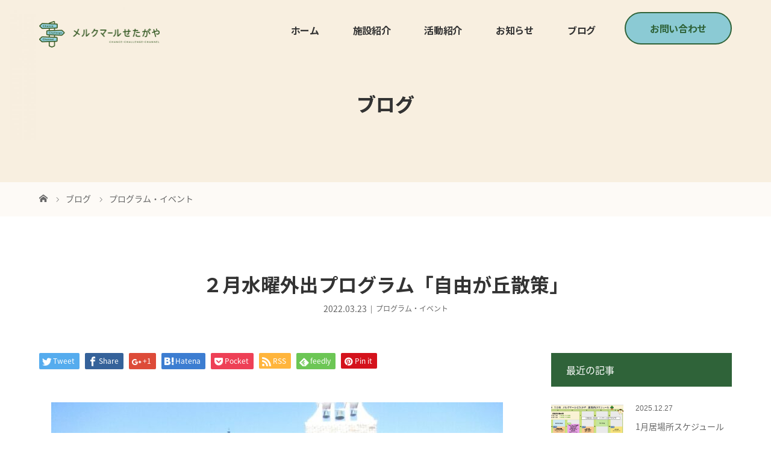

--- FILE ---
content_type: text/html; charset=UTF-8
request_url: https://3cha.tokyo/event/%EF%BC%92%E6%9C%88%E6%B0%B4%E6%9B%9C%E5%A4%96%E5%87%BA%E3%83%97%E3%83%AD%E3%82%B0%E3%83%A9%E3%83%A0%E3%80%8C%E8%87%AA%E7%94%B1%E3%81%8C%E4%B8%98%E6%95%A3%E7%AD%96%E3%80%8D/
body_size: 17851
content:
<!DOCTYPE html>
<html class="pc" dir="ltr" lang="ja" prefix="og: https://ogp.me/ns#">
<head prefix="og: http://ogp.me/ns# fb: http://ogp.me/ns/fb#">
<meta charset="UTF-8">
<meta name="description" content="みなさまこんにちは。居場所スタッフです。少しずつ春の空気が感じられる日も増えてきました&amp;#x26c5;今回は、２月２日（水）に居場所プログラムで行った自由が丘散策の様子をお伝えしようと思います。">
<meta name="viewport" content="width=device-width">
<meta property="og:type" content="article" />
<meta property="og:url" content="https://3cha.tokyo/event/%EF%BC%92%E6%9C%88%E6%B0%B4%E6%9B%9C%E5%A4%96%E5%87%BA%E3%83%97%E3%83%AD%E3%82%B0%E3%83%A9%E3%83%A0%E3%80%8C%E8%87%AA%E7%94%B1%E3%81%8C%E4%B8%98%E6%95%A3%E7%AD%96%E3%80%8D/">
<meta property="og:title" content="２月水曜外出プログラム「自由が丘散策」" />
<meta property="og:description" content="みなさまこんにちは。居場所スタッフです。少しずつ春の空気が感じられる日も増えてきました&amp;#x26c5;今回は、２月２日（水）に居場所プログラムで行った自由が丘散策の様子をお伝えしようと思います。" />
<meta property="og:site_name" content="メルクマールせたがや" />
<meta property="og:image" content='https://3cha.tokyo/wp-content/uploads/2022/03/IMG_9257-scaled-e1646801156368.jpg'>
<meta property="og:image:secure_url" content="https://3cha.tokyo/wp-content/uploads/2022/03/IMG_9257-scaled-e1646801156368.jpg" /> 
<meta property="og:image:width" content="750" /> 
<meta property="og:image:height" content="563" />
<title>２月水曜外出プログラム「自由が丘散策」 | メルクマールせたがや</title>
<!--[if lt IE 9]>
<script src="https://3cha.tokyo/wp-content/themes/story_tcd041/js/html5.js"></script>
<![endif]-->
<link rel="shortcut icon" href="http://3cha.tokyo/wp-content/uploads/tcd-w/favicon.png">

		<!-- All in One SEO 4.9.2 - aioseo.com -->
	<meta name="description" content="みなさまこんにちは。居場所スタッフです。 少しずつ春の空気が感じられる日も増えてきました⛅今回は" />
	<meta name="robots" content="max-image-preview:large" />
	<meta name="author" content="merkmalsetagaya"/>
	<link rel="canonical" href="https://3cha.tokyo/event/%ef%bc%92%e6%9c%88%e6%b0%b4%e6%9b%9c%e5%a4%96%e5%87%ba%e3%83%97%e3%83%ad%e3%82%b0%e3%83%a9%e3%83%a0%e3%80%8c%e8%87%aa%e7%94%b1%e3%81%8c%e4%b8%98%e6%95%a3%e7%ad%96%e3%80%8d/" />
	<meta name="generator" content="All in One SEO (AIOSEO) 4.9.2" />
		<meta property="og:locale" content="ja_JP" />
		<meta property="og:site_name" content="メルクマールせたがや |" />
		<meta property="og:type" content="article" />
		<meta property="og:title" content="２月水曜外出プログラム「自由が丘散策」 | メルクマールせたがや" />
		<meta property="og:description" content="みなさまこんにちは。居場所スタッフです。 少しずつ春の空気が感じられる日も増えてきました⛅今回は" />
		<meta property="og:url" content="https://3cha.tokyo/event/%ef%bc%92%e6%9c%88%e6%b0%b4%e6%9b%9c%e5%a4%96%e5%87%ba%e3%83%97%e3%83%ad%e3%82%b0%e3%83%a9%e3%83%a0%e3%80%8c%e8%87%aa%e7%94%b1%e3%81%8c%e4%b8%98%e6%95%a3%e7%ad%96%e3%80%8d/" />
		<meta property="og:image" content="https://3cha.tokyo/wp-content/uploads/2021/03/ogp-1.png" />
		<meta property="og:image:secure_url" content="https://3cha.tokyo/wp-content/uploads/2021/03/ogp-1.png" />
		<meta property="og:image:width" content="1200" />
		<meta property="og:image:height" content="630" />
		<meta property="article:published_time" content="2022-03-23T01:00:00+00:00" />
		<meta property="article:modified_time" content="2022-03-23T01:18:37+00:00" />
		<meta name="twitter:card" content="summary" />
		<meta name="twitter:title" content="２月水曜外出プログラム「自由が丘散策」 | メルクマールせたがや" />
		<meta name="twitter:description" content="みなさまこんにちは。居場所スタッフです。 少しずつ春の空気が感じられる日も増えてきました⛅今回は" />
		<meta name="twitter:image" content="https://3cha.tokyo/wp-content/uploads/2021/03/ogp-1.png" />
		<script type="application/ld+json" class="aioseo-schema">
			{"@context":"https:\/\/schema.org","@graph":[{"@type":"BlogPosting","@id":"https:\/\/3cha.tokyo\/event\/%ef%bc%92%e6%9c%88%e6%b0%b4%e6%9b%9c%e5%a4%96%e5%87%ba%e3%83%97%e3%83%ad%e3%82%b0%e3%83%a9%e3%83%a0%e3%80%8c%e8%87%aa%e7%94%b1%e3%81%8c%e4%b8%98%e6%95%a3%e7%ad%96%e3%80%8d\/#blogposting","name":"\uff12\u6708\u6c34\u66dc\u5916\u51fa\u30d7\u30ed\u30b0\u30e9\u30e0\u300c\u81ea\u7531\u304c\u4e18\u6563\u7b56\u300d | \u30e1\u30eb\u30af\u30de\u30fc\u30eb\u305b\u305f\u304c\u3084","headline":"\uff12\u6708\u6c34\u66dc\u5916\u51fa\u30d7\u30ed\u30b0\u30e9\u30e0\u300c\u81ea\u7531\u304c\u4e18\u6563\u7b56\u300d","author":{"@id":"https:\/\/3cha.tokyo\/author\/merkmalsetagaya\/#author"},"publisher":{"@id":"https:\/\/3cha.tokyo\/#organization"},"image":{"@type":"ImageObject","url":"https:\/\/3cha.tokyo\/wp-content\/uploads\/2022\/03\/IMG_9257-scaled-e1646801156368.jpg","width":750,"height":563},"datePublished":"2022-03-23T10:00:00+09:00","dateModified":"2022-03-23T10:18:37+09:00","inLanguage":"ja","mainEntityOfPage":{"@id":"https:\/\/3cha.tokyo\/event\/%ef%bc%92%e6%9c%88%e6%b0%b4%e6%9b%9c%e5%a4%96%e5%87%ba%e3%83%97%e3%83%ad%e3%82%b0%e3%83%a9%e3%83%a0%e3%80%8c%e8%87%aa%e7%94%b1%e3%81%8c%e4%b8%98%e6%95%a3%e7%ad%96%e3%80%8d\/#webpage"},"isPartOf":{"@id":"https:\/\/3cha.tokyo\/event\/%ef%bc%92%e6%9c%88%e6%b0%b4%e6%9b%9c%e5%a4%96%e5%87%ba%e3%83%97%e3%83%ad%e3%82%b0%e3%83%a9%e3%83%a0%e3%80%8c%e8%87%aa%e7%94%b1%e3%81%8c%e4%b8%98%e6%95%a3%e7%ad%96%e3%80%8d\/#webpage"},"articleSection":"\u30d7\u30ed\u30b0\u30e9\u30e0\u30fb\u30a4\u30d9\u30f3\u30c8"},{"@type":"BreadcrumbList","@id":"https:\/\/3cha.tokyo\/event\/%ef%bc%92%e6%9c%88%e6%b0%b4%e6%9b%9c%e5%a4%96%e5%87%ba%e3%83%97%e3%83%ad%e3%82%b0%e3%83%a9%e3%83%a0%e3%80%8c%e8%87%aa%e7%94%b1%e3%81%8c%e4%b8%98%e6%95%a3%e7%ad%96%e3%80%8d\/#breadcrumblist","itemListElement":[{"@type":"ListItem","@id":"https:\/\/3cha.tokyo#listItem","position":1,"name":"\u30db\u30fc\u30e0","item":"https:\/\/3cha.tokyo","nextItem":{"@type":"ListItem","@id":"https:\/\/3cha.tokyo\/category\/event\/#listItem","name":"\u30d7\u30ed\u30b0\u30e9\u30e0\u30fb\u30a4\u30d9\u30f3\u30c8"}},{"@type":"ListItem","@id":"https:\/\/3cha.tokyo\/category\/event\/#listItem","position":2,"name":"\u30d7\u30ed\u30b0\u30e9\u30e0\u30fb\u30a4\u30d9\u30f3\u30c8","item":"https:\/\/3cha.tokyo\/category\/event\/","nextItem":{"@type":"ListItem","@id":"https:\/\/3cha.tokyo\/event\/%ef%bc%92%e6%9c%88%e6%b0%b4%e6%9b%9c%e5%a4%96%e5%87%ba%e3%83%97%e3%83%ad%e3%82%b0%e3%83%a9%e3%83%a0%e3%80%8c%e8%87%aa%e7%94%b1%e3%81%8c%e4%b8%98%e6%95%a3%e7%ad%96%e3%80%8d\/#listItem","name":"\uff12\u6708\u6c34\u66dc\u5916\u51fa\u30d7\u30ed\u30b0\u30e9\u30e0\u300c\u81ea\u7531\u304c\u4e18\u6563\u7b56\u300d"},"previousItem":{"@type":"ListItem","@id":"https:\/\/3cha.tokyo#listItem","name":"\u30db\u30fc\u30e0"}},{"@type":"ListItem","@id":"https:\/\/3cha.tokyo\/event\/%ef%bc%92%e6%9c%88%e6%b0%b4%e6%9b%9c%e5%a4%96%e5%87%ba%e3%83%97%e3%83%ad%e3%82%b0%e3%83%a9%e3%83%a0%e3%80%8c%e8%87%aa%e7%94%b1%e3%81%8c%e4%b8%98%e6%95%a3%e7%ad%96%e3%80%8d\/#listItem","position":3,"name":"\uff12\u6708\u6c34\u66dc\u5916\u51fa\u30d7\u30ed\u30b0\u30e9\u30e0\u300c\u81ea\u7531\u304c\u4e18\u6563\u7b56\u300d","previousItem":{"@type":"ListItem","@id":"https:\/\/3cha.tokyo\/category\/event\/#listItem","name":"\u30d7\u30ed\u30b0\u30e9\u30e0\u30fb\u30a4\u30d9\u30f3\u30c8"}}]},{"@type":"Organization","@id":"https:\/\/3cha.tokyo\/#organization","name":"\u4e16\u7530\u8c37\u82e5\u8005\u7dcf\u5408\u652f\u63f4\u30bb\u30f3\u30bf\u30fc","url":"https:\/\/3cha.tokyo\/"},{"@type":"Person","@id":"https:\/\/3cha.tokyo\/author\/merkmalsetagaya\/#author","url":"https:\/\/3cha.tokyo\/author\/merkmalsetagaya\/","name":"merkmalsetagaya","image":{"@type":"ImageObject","@id":"https:\/\/3cha.tokyo\/event\/%ef%bc%92%e6%9c%88%e6%b0%b4%e6%9b%9c%e5%a4%96%e5%87%ba%e3%83%97%e3%83%ad%e3%82%b0%e3%83%a9%e3%83%a0%e3%80%8c%e8%87%aa%e7%94%b1%e3%81%8c%e4%b8%98%e6%95%a3%e7%ad%96%e3%80%8d\/#authorImage","url":"https:\/\/secure.gravatar.com\/avatar\/edb64da803d58e9556287c2d4012a0f4ff04723876798d6af0ca176ddf7e9b5e?s=96&d=mm&r=g","width":96,"height":96,"caption":"merkmalsetagaya"}},{"@type":"WebPage","@id":"https:\/\/3cha.tokyo\/event\/%ef%bc%92%e6%9c%88%e6%b0%b4%e6%9b%9c%e5%a4%96%e5%87%ba%e3%83%97%e3%83%ad%e3%82%b0%e3%83%a9%e3%83%a0%e3%80%8c%e8%87%aa%e7%94%b1%e3%81%8c%e4%b8%98%e6%95%a3%e7%ad%96%e3%80%8d\/#webpage","url":"https:\/\/3cha.tokyo\/event\/%ef%bc%92%e6%9c%88%e6%b0%b4%e6%9b%9c%e5%a4%96%e5%87%ba%e3%83%97%e3%83%ad%e3%82%b0%e3%83%a9%e3%83%a0%e3%80%8c%e8%87%aa%e7%94%b1%e3%81%8c%e4%b8%98%e6%95%a3%e7%ad%96%e3%80%8d\/","name":"\uff12\u6708\u6c34\u66dc\u5916\u51fa\u30d7\u30ed\u30b0\u30e9\u30e0\u300c\u81ea\u7531\u304c\u4e18\u6563\u7b56\u300d | \u30e1\u30eb\u30af\u30de\u30fc\u30eb\u305b\u305f\u304c\u3084","description":"\u307f\u306a\u3055\u307e\u3053\u3093\u306b\u3061\u306f\u3002\u5c45\u5834\u6240\u30b9\u30bf\u30c3\u30d5\u3067\u3059\u3002 \u5c11\u3057\u305a\u3064\u6625\u306e\u7a7a\u6c17\u304c\u611f\u3058\u3089\u308c\u308b\u65e5\u3082\u5897\u3048\u3066\u304d\u307e\u3057\u305f\u26c5\u4eca\u56de\u306f","inLanguage":"ja","isPartOf":{"@id":"https:\/\/3cha.tokyo\/#website"},"breadcrumb":{"@id":"https:\/\/3cha.tokyo\/event\/%ef%bc%92%e6%9c%88%e6%b0%b4%e6%9b%9c%e5%a4%96%e5%87%ba%e3%83%97%e3%83%ad%e3%82%b0%e3%83%a9%e3%83%a0%e3%80%8c%e8%87%aa%e7%94%b1%e3%81%8c%e4%b8%98%e6%95%a3%e7%ad%96%e3%80%8d\/#breadcrumblist"},"author":{"@id":"https:\/\/3cha.tokyo\/author\/merkmalsetagaya\/#author"},"creator":{"@id":"https:\/\/3cha.tokyo\/author\/merkmalsetagaya\/#author"},"image":{"@type":"ImageObject","url":"https:\/\/3cha.tokyo\/wp-content\/uploads\/2022\/03\/IMG_9257-scaled-e1646801156368.jpg","@id":"https:\/\/3cha.tokyo\/event\/%ef%bc%92%e6%9c%88%e6%b0%b4%e6%9b%9c%e5%a4%96%e5%87%ba%e3%83%97%e3%83%ad%e3%82%b0%e3%83%a9%e3%83%a0%e3%80%8c%e8%87%aa%e7%94%b1%e3%81%8c%e4%b8%98%e6%95%a3%e7%ad%96%e3%80%8d\/#mainImage","width":750,"height":563},"primaryImageOfPage":{"@id":"https:\/\/3cha.tokyo\/event\/%ef%bc%92%e6%9c%88%e6%b0%b4%e6%9b%9c%e5%a4%96%e5%87%ba%e3%83%97%e3%83%ad%e3%82%b0%e3%83%a9%e3%83%a0%e3%80%8c%e8%87%aa%e7%94%b1%e3%81%8c%e4%b8%98%e6%95%a3%e7%ad%96%e3%80%8d\/#mainImage"},"datePublished":"2022-03-23T10:00:00+09:00","dateModified":"2022-03-23T10:18:37+09:00"},{"@type":"WebSite","@id":"https:\/\/3cha.tokyo\/#website","url":"https:\/\/3cha.tokyo\/","name":"\u30e1\u30eb\u30af\u30de\u30fc\u30eb\u305b\u305f\u304c\u3084","inLanguage":"ja","publisher":{"@id":"https:\/\/3cha.tokyo\/#organization"}}]}
		</script>
		<!-- All in One SEO -->

<link rel='dns-prefetch' href='//www.google.com' />
<link rel="alternate" title="oEmbed (JSON)" type="application/json+oembed" href="https://3cha.tokyo/wp-json/oembed/1.0/embed?url=https%3A%2F%2F3cha.tokyo%2Fevent%2F%25ef%25bc%2592%25e6%259c%2588%25e6%25b0%25b4%25e6%259b%259c%25e5%25a4%2596%25e5%2587%25ba%25e3%2583%2597%25e3%2583%25ad%25e3%2582%25b0%25e3%2583%25a9%25e3%2583%25a0%25e3%2580%258c%25e8%2587%25aa%25e7%2594%25b1%25e3%2581%258c%25e4%25b8%2598%25e6%2595%25a3%25e7%25ad%2596%25e3%2580%258d%2F" />
<link rel="alternate" title="oEmbed (XML)" type="text/xml+oembed" href="https://3cha.tokyo/wp-json/oembed/1.0/embed?url=https%3A%2F%2F3cha.tokyo%2Fevent%2F%25ef%25bc%2592%25e6%259c%2588%25e6%25b0%25b4%25e6%259b%259c%25e5%25a4%2596%25e5%2587%25ba%25e3%2583%2597%25e3%2583%25ad%25e3%2582%25b0%25e3%2583%25a9%25e3%2583%25a0%25e3%2580%258c%25e8%2587%25aa%25e7%2594%25b1%25e3%2581%258c%25e4%25b8%2598%25e6%2595%25a3%25e7%25ad%2596%25e3%2580%258d%2F&#038;format=xml" />
<style id='wp-img-auto-sizes-contain-inline-css' type='text/css'>
img:is([sizes=auto i],[sizes^="auto," i]){contain-intrinsic-size:3000px 1500px}
/*# sourceURL=wp-img-auto-sizes-contain-inline-css */
</style>
<style id='wp-emoji-styles-inline-css' type='text/css'>

	img.wp-smiley, img.emoji {
		display: inline !important;
		border: none !important;
		box-shadow: none !important;
		height: 1em !important;
		width: 1em !important;
		margin: 0 0.07em !important;
		vertical-align: -0.1em !important;
		background: none !important;
		padding: 0 !important;
	}
/*# sourceURL=wp-emoji-styles-inline-css */
</style>
<style id='wp-block-library-inline-css' type='text/css'>
:root{--wp-block-synced-color:#7a00df;--wp-block-synced-color--rgb:122,0,223;--wp-bound-block-color:var(--wp-block-synced-color);--wp-editor-canvas-background:#ddd;--wp-admin-theme-color:#007cba;--wp-admin-theme-color--rgb:0,124,186;--wp-admin-theme-color-darker-10:#006ba1;--wp-admin-theme-color-darker-10--rgb:0,107,160.5;--wp-admin-theme-color-darker-20:#005a87;--wp-admin-theme-color-darker-20--rgb:0,90,135;--wp-admin-border-width-focus:2px}@media (min-resolution:192dpi){:root{--wp-admin-border-width-focus:1.5px}}.wp-element-button{cursor:pointer}:root .has-very-light-gray-background-color{background-color:#eee}:root .has-very-dark-gray-background-color{background-color:#313131}:root .has-very-light-gray-color{color:#eee}:root .has-very-dark-gray-color{color:#313131}:root .has-vivid-green-cyan-to-vivid-cyan-blue-gradient-background{background:linear-gradient(135deg,#00d084,#0693e3)}:root .has-purple-crush-gradient-background{background:linear-gradient(135deg,#34e2e4,#4721fb 50%,#ab1dfe)}:root .has-hazy-dawn-gradient-background{background:linear-gradient(135deg,#faaca8,#dad0ec)}:root .has-subdued-olive-gradient-background{background:linear-gradient(135deg,#fafae1,#67a671)}:root .has-atomic-cream-gradient-background{background:linear-gradient(135deg,#fdd79a,#004a59)}:root .has-nightshade-gradient-background{background:linear-gradient(135deg,#330968,#31cdcf)}:root .has-midnight-gradient-background{background:linear-gradient(135deg,#020381,#2874fc)}:root{--wp--preset--font-size--normal:16px;--wp--preset--font-size--huge:42px}.has-regular-font-size{font-size:1em}.has-larger-font-size{font-size:2.625em}.has-normal-font-size{font-size:var(--wp--preset--font-size--normal)}.has-huge-font-size{font-size:var(--wp--preset--font-size--huge)}.has-text-align-center{text-align:center}.has-text-align-left{text-align:left}.has-text-align-right{text-align:right}.has-fit-text{white-space:nowrap!important}#end-resizable-editor-section{display:none}.aligncenter{clear:both}.items-justified-left{justify-content:flex-start}.items-justified-center{justify-content:center}.items-justified-right{justify-content:flex-end}.items-justified-space-between{justify-content:space-between}.screen-reader-text{border:0;clip-path:inset(50%);height:1px;margin:-1px;overflow:hidden;padding:0;position:absolute;width:1px;word-wrap:normal!important}.screen-reader-text:focus{background-color:#ddd;clip-path:none;color:#444;display:block;font-size:1em;height:auto;left:5px;line-height:normal;padding:15px 23px 14px;text-decoration:none;top:5px;width:auto;z-index:100000}html :where(.has-border-color){border-style:solid}html :where([style*=border-top-color]){border-top-style:solid}html :where([style*=border-right-color]){border-right-style:solid}html :where([style*=border-bottom-color]){border-bottom-style:solid}html :where([style*=border-left-color]){border-left-style:solid}html :where([style*=border-width]){border-style:solid}html :where([style*=border-top-width]){border-top-style:solid}html :where([style*=border-right-width]){border-right-style:solid}html :where([style*=border-bottom-width]){border-bottom-style:solid}html :where([style*=border-left-width]){border-left-style:solid}html :where(img[class*=wp-image-]){height:auto;max-width:100%}:where(figure){margin:0 0 1em}html :where(.is-position-sticky){--wp-admin--admin-bar--position-offset:var(--wp-admin--admin-bar--height,0px)}@media screen and (max-width:600px){html :where(.is-position-sticky){--wp-admin--admin-bar--position-offset:0px}}

/*# sourceURL=wp-block-library-inline-css */
</style><style id='global-styles-inline-css' type='text/css'>
:root{--wp--preset--aspect-ratio--square: 1;--wp--preset--aspect-ratio--4-3: 4/3;--wp--preset--aspect-ratio--3-4: 3/4;--wp--preset--aspect-ratio--3-2: 3/2;--wp--preset--aspect-ratio--2-3: 2/3;--wp--preset--aspect-ratio--16-9: 16/9;--wp--preset--aspect-ratio--9-16: 9/16;--wp--preset--color--black: #000000;--wp--preset--color--cyan-bluish-gray: #abb8c3;--wp--preset--color--white: #ffffff;--wp--preset--color--pale-pink: #f78da7;--wp--preset--color--vivid-red: #cf2e2e;--wp--preset--color--luminous-vivid-orange: #ff6900;--wp--preset--color--luminous-vivid-amber: #fcb900;--wp--preset--color--light-green-cyan: #7bdcb5;--wp--preset--color--vivid-green-cyan: #00d084;--wp--preset--color--pale-cyan-blue: #8ed1fc;--wp--preset--color--vivid-cyan-blue: #0693e3;--wp--preset--color--vivid-purple: #9b51e0;--wp--preset--gradient--vivid-cyan-blue-to-vivid-purple: linear-gradient(135deg,rgb(6,147,227) 0%,rgb(155,81,224) 100%);--wp--preset--gradient--light-green-cyan-to-vivid-green-cyan: linear-gradient(135deg,rgb(122,220,180) 0%,rgb(0,208,130) 100%);--wp--preset--gradient--luminous-vivid-amber-to-luminous-vivid-orange: linear-gradient(135deg,rgb(252,185,0) 0%,rgb(255,105,0) 100%);--wp--preset--gradient--luminous-vivid-orange-to-vivid-red: linear-gradient(135deg,rgb(255,105,0) 0%,rgb(207,46,46) 100%);--wp--preset--gradient--very-light-gray-to-cyan-bluish-gray: linear-gradient(135deg,rgb(238,238,238) 0%,rgb(169,184,195) 100%);--wp--preset--gradient--cool-to-warm-spectrum: linear-gradient(135deg,rgb(74,234,220) 0%,rgb(151,120,209) 20%,rgb(207,42,186) 40%,rgb(238,44,130) 60%,rgb(251,105,98) 80%,rgb(254,248,76) 100%);--wp--preset--gradient--blush-light-purple: linear-gradient(135deg,rgb(255,206,236) 0%,rgb(152,150,240) 100%);--wp--preset--gradient--blush-bordeaux: linear-gradient(135deg,rgb(254,205,165) 0%,rgb(254,45,45) 50%,rgb(107,0,62) 100%);--wp--preset--gradient--luminous-dusk: linear-gradient(135deg,rgb(255,203,112) 0%,rgb(199,81,192) 50%,rgb(65,88,208) 100%);--wp--preset--gradient--pale-ocean: linear-gradient(135deg,rgb(255,245,203) 0%,rgb(182,227,212) 50%,rgb(51,167,181) 100%);--wp--preset--gradient--electric-grass: linear-gradient(135deg,rgb(202,248,128) 0%,rgb(113,206,126) 100%);--wp--preset--gradient--midnight: linear-gradient(135deg,rgb(2,3,129) 0%,rgb(40,116,252) 100%);--wp--preset--font-size--small: 13px;--wp--preset--font-size--medium: 20px;--wp--preset--font-size--large: 36px;--wp--preset--font-size--x-large: 42px;--wp--preset--spacing--20: 0.44rem;--wp--preset--spacing--30: 0.67rem;--wp--preset--spacing--40: 1rem;--wp--preset--spacing--50: 1.5rem;--wp--preset--spacing--60: 2.25rem;--wp--preset--spacing--70: 3.38rem;--wp--preset--spacing--80: 5.06rem;--wp--preset--shadow--natural: 6px 6px 9px rgba(0, 0, 0, 0.2);--wp--preset--shadow--deep: 12px 12px 50px rgba(0, 0, 0, 0.4);--wp--preset--shadow--sharp: 6px 6px 0px rgba(0, 0, 0, 0.2);--wp--preset--shadow--outlined: 6px 6px 0px -3px rgb(255, 255, 255), 6px 6px rgb(0, 0, 0);--wp--preset--shadow--crisp: 6px 6px 0px rgb(0, 0, 0);}:where(.is-layout-flex){gap: 0.5em;}:where(.is-layout-grid){gap: 0.5em;}body .is-layout-flex{display: flex;}.is-layout-flex{flex-wrap: wrap;align-items: center;}.is-layout-flex > :is(*, div){margin: 0;}body .is-layout-grid{display: grid;}.is-layout-grid > :is(*, div){margin: 0;}:where(.wp-block-columns.is-layout-flex){gap: 2em;}:where(.wp-block-columns.is-layout-grid){gap: 2em;}:where(.wp-block-post-template.is-layout-flex){gap: 1.25em;}:where(.wp-block-post-template.is-layout-grid){gap: 1.25em;}.has-black-color{color: var(--wp--preset--color--black) !important;}.has-cyan-bluish-gray-color{color: var(--wp--preset--color--cyan-bluish-gray) !important;}.has-white-color{color: var(--wp--preset--color--white) !important;}.has-pale-pink-color{color: var(--wp--preset--color--pale-pink) !important;}.has-vivid-red-color{color: var(--wp--preset--color--vivid-red) !important;}.has-luminous-vivid-orange-color{color: var(--wp--preset--color--luminous-vivid-orange) !important;}.has-luminous-vivid-amber-color{color: var(--wp--preset--color--luminous-vivid-amber) !important;}.has-light-green-cyan-color{color: var(--wp--preset--color--light-green-cyan) !important;}.has-vivid-green-cyan-color{color: var(--wp--preset--color--vivid-green-cyan) !important;}.has-pale-cyan-blue-color{color: var(--wp--preset--color--pale-cyan-blue) !important;}.has-vivid-cyan-blue-color{color: var(--wp--preset--color--vivid-cyan-blue) !important;}.has-vivid-purple-color{color: var(--wp--preset--color--vivid-purple) !important;}.has-black-background-color{background-color: var(--wp--preset--color--black) !important;}.has-cyan-bluish-gray-background-color{background-color: var(--wp--preset--color--cyan-bluish-gray) !important;}.has-white-background-color{background-color: var(--wp--preset--color--white) !important;}.has-pale-pink-background-color{background-color: var(--wp--preset--color--pale-pink) !important;}.has-vivid-red-background-color{background-color: var(--wp--preset--color--vivid-red) !important;}.has-luminous-vivid-orange-background-color{background-color: var(--wp--preset--color--luminous-vivid-orange) !important;}.has-luminous-vivid-amber-background-color{background-color: var(--wp--preset--color--luminous-vivid-amber) !important;}.has-light-green-cyan-background-color{background-color: var(--wp--preset--color--light-green-cyan) !important;}.has-vivid-green-cyan-background-color{background-color: var(--wp--preset--color--vivid-green-cyan) !important;}.has-pale-cyan-blue-background-color{background-color: var(--wp--preset--color--pale-cyan-blue) !important;}.has-vivid-cyan-blue-background-color{background-color: var(--wp--preset--color--vivid-cyan-blue) !important;}.has-vivid-purple-background-color{background-color: var(--wp--preset--color--vivid-purple) !important;}.has-black-border-color{border-color: var(--wp--preset--color--black) !important;}.has-cyan-bluish-gray-border-color{border-color: var(--wp--preset--color--cyan-bluish-gray) !important;}.has-white-border-color{border-color: var(--wp--preset--color--white) !important;}.has-pale-pink-border-color{border-color: var(--wp--preset--color--pale-pink) !important;}.has-vivid-red-border-color{border-color: var(--wp--preset--color--vivid-red) !important;}.has-luminous-vivid-orange-border-color{border-color: var(--wp--preset--color--luminous-vivid-orange) !important;}.has-luminous-vivid-amber-border-color{border-color: var(--wp--preset--color--luminous-vivid-amber) !important;}.has-light-green-cyan-border-color{border-color: var(--wp--preset--color--light-green-cyan) !important;}.has-vivid-green-cyan-border-color{border-color: var(--wp--preset--color--vivid-green-cyan) !important;}.has-pale-cyan-blue-border-color{border-color: var(--wp--preset--color--pale-cyan-blue) !important;}.has-vivid-cyan-blue-border-color{border-color: var(--wp--preset--color--vivid-cyan-blue) !important;}.has-vivid-purple-border-color{border-color: var(--wp--preset--color--vivid-purple) !important;}.has-vivid-cyan-blue-to-vivid-purple-gradient-background{background: var(--wp--preset--gradient--vivid-cyan-blue-to-vivid-purple) !important;}.has-light-green-cyan-to-vivid-green-cyan-gradient-background{background: var(--wp--preset--gradient--light-green-cyan-to-vivid-green-cyan) !important;}.has-luminous-vivid-amber-to-luminous-vivid-orange-gradient-background{background: var(--wp--preset--gradient--luminous-vivid-amber-to-luminous-vivid-orange) !important;}.has-luminous-vivid-orange-to-vivid-red-gradient-background{background: var(--wp--preset--gradient--luminous-vivid-orange-to-vivid-red) !important;}.has-very-light-gray-to-cyan-bluish-gray-gradient-background{background: var(--wp--preset--gradient--very-light-gray-to-cyan-bluish-gray) !important;}.has-cool-to-warm-spectrum-gradient-background{background: var(--wp--preset--gradient--cool-to-warm-spectrum) !important;}.has-blush-light-purple-gradient-background{background: var(--wp--preset--gradient--blush-light-purple) !important;}.has-blush-bordeaux-gradient-background{background: var(--wp--preset--gradient--blush-bordeaux) !important;}.has-luminous-dusk-gradient-background{background: var(--wp--preset--gradient--luminous-dusk) !important;}.has-pale-ocean-gradient-background{background: var(--wp--preset--gradient--pale-ocean) !important;}.has-electric-grass-gradient-background{background: var(--wp--preset--gradient--electric-grass) !important;}.has-midnight-gradient-background{background: var(--wp--preset--gradient--midnight) !important;}.has-small-font-size{font-size: var(--wp--preset--font-size--small) !important;}.has-medium-font-size{font-size: var(--wp--preset--font-size--medium) !important;}.has-large-font-size{font-size: var(--wp--preset--font-size--large) !important;}.has-x-large-font-size{font-size: var(--wp--preset--font-size--x-large) !important;}
/*# sourceURL=global-styles-inline-css */
</style>

<style id='classic-theme-styles-inline-css' type='text/css'>
/*! This file is auto-generated */
.wp-block-button__link{color:#fff;background-color:#32373c;border-radius:9999px;box-shadow:none;text-decoration:none;padding:calc(.667em + 2px) calc(1.333em + 2px);font-size:1.125em}.wp-block-file__button{background:#32373c;color:#fff;text-decoration:none}
/*# sourceURL=/wp-includes/css/classic-themes.min.css */
</style>
<link rel='stylesheet' id='contact-form-7-css' href='https://3cha.tokyo/wp-content/plugins/contact-form-7/includes/css/styles.css?ver=6.1.4' type='text/css' media='all' />
<link rel='stylesheet' id='parent-style-css' href='https://3cha.tokyo/wp-content/themes/story_tcd041/style.css?ver=6.9' type='text/css' media='all' />
<link rel='stylesheet' id='story-slick-css' href='https://3cha.tokyo/wp-content/themes/story_tcd041/css/slick.css?ver=6.9' type='text/css' media='all' />
<link rel='stylesheet' id='story-slick-theme-css' href='https://3cha.tokyo/wp-content/themes/story_tcd041/css/slick-theme.css?ver=6.9' type='text/css' media='all' />
<link rel='stylesheet' id='story-style-css' href='https://3cha.tokyo/wp-content/themes/story_tcd041-child/style.css?ver=6.9' type='text/css' media='all' />
<link rel='stylesheet' id='story-responsive-css' href='https://3cha.tokyo/wp-content/themes/story_tcd041/responsive.css?ver=6.9' type='text/css' media='all' />
<link rel='stylesheet' id='story-footer-bar-css' href='https://3cha.tokyo/wp-content/themes/story_tcd041/css/footer-bar.css?ver=6.9' type='text/css' media='all' />
<link rel='stylesheet' id='wp-block-paragraph-css' href='https://3cha.tokyo/wp-includes/blocks/paragraph/style.min.css?ver=6.9' type='text/css' media='all' />
<link rel='stylesheet' id='wp-block-image-css' href='https://3cha.tokyo/wp-includes/blocks/image/style.min.css?ver=6.9' type='text/css' media='all' />
<link rel='stylesheet' id='wp-block-separator-css' href='https://3cha.tokyo/wp-includes/blocks/separator/style.min.css?ver=6.9' type='text/css' media='all' />
<script type="text/javascript" src="https://3cha.tokyo/wp-includes/js/jquery/jquery.min.js?ver=3.7.1" id="jquery-core-js"></script>
<script type="text/javascript" src="https://3cha.tokyo/wp-includes/js/jquery/jquery-migrate.min.js?ver=3.4.1" id="jquery-migrate-js"></script>
<script type="text/javascript" src="https://3cha.tokyo/wp-content/themes/story_tcd041/js/slick.min.js?ver=6.9" id="story-slick-js"></script>
<script type="text/javascript" src="https://3cha.tokyo/wp-content/themes/story_tcd041/js/functions.js?ver=6.9" id="story-script-js"></script>
<script type="text/javascript" src="https://3cha.tokyo/wp-content/themes/story_tcd041/js/responsive.js?ver=6.9" id="story-responsive-js"></script>
<link rel="https://api.w.org/" href="https://3cha.tokyo/wp-json/" /><link rel="alternate" title="JSON" type="application/json" href="https://3cha.tokyo/wp-json/wp/v2/posts/1119" /><link rel="EditURI" type="application/rsd+xml" title="RSD" href="https://3cha.tokyo/xmlrpc.php?rsd" />
<meta name="generator" content="WordPress 6.9" />
<link rel='shortlink' href='https://3cha.tokyo/?p=1119' />
<style type="text/css">

</style>
<style>
.content02-button:hover, .button a:hover, .global-nav .sub-menu a:hover, .content02-button:hover, .footer-bar01, .copyright, .nav-links02-previous a, .nav-links02-next a, .pagetop a, #submit_comment:hover, .page-links a:hover, .page-links > span, .pw_form input[type="submit"]:hover, .post-password-form input[type="submit"]:hover { 
	background: #333333; 
}
.pb_slider .slick-prev:active, .pb_slider .slick-prev:focus, .pb_slider .slick-prev:hover {
	background: #333333 url(https://3cha.tokyo/wp-content/themes/story_tcd041/pagebuilder/assets/img/slider_arrow1.png) no-repeat 23px; 
}
.pb_slider .slick-next:active, .pb_slider .slick-next:focus, .pb_slider .slick-next:hover {
	background: #333333 url(https://3cha.tokyo/wp-content/themes/story_tcd041/pagebuilder/assets/img/slider_arrow2.png) no-repeat 25px 23px; 
}
#comment_textarea textarea:focus, #guest_info input:focus, #comment_textarea textarea:focus { 
	border: 1px solid #333333; 
}
.archive-title, .article01-title a, .article02-title a, .article03-title, .article03-category-item:hover, .article05-category-item:hover, .article04-title, .article05-title, .article06-title, .article06-category-item:hover, .column-layout01-title, .column-layout01-title, .column-layout02-title, .column-layout03-title, .column-layout04-title, .column-layout05-title, .column-layout02-title, .column-layout03-title, .column-layout04-title, .column-layout05-title, .content01-title, .content02-button, .content03-title, .content04-title, .footer-gallery-title, .global-nav a:hover,  .global-nav .current-menu-item > a, .headline-primary, .nav-links01-previous a:hover, .nav-links01-next a:hover, .post-title, .styled-post-list1-title:hover, .top-slider-content-inner:after, .breadcrumb a:hover, .article07-title, .post-category a:hover, .post-meta-box a:hover, .post-content a, .color_headline {
color: #333333;
}
.content02, .gallery01 .slick-arrow:hover, .global-nav .sub-menu a, .headline-bar, .nav-links02-next a:hover, .nav-links02-previous a:hover, .pagetop a:hover, .top-slider-nav li.active a, .top-slider-nav li:hover a {
background: #FFFBF4;
}
.social-nav-item a:hover:before {
color: #FFFBF4;
}
.article01-title a:hover, .article02-title a:hover, .article03 a:hover .article03-title, .article04 a:hover .article04-title, .article07 a:hover .article07-title, .post-content a:hover, .headline-link:hover {
	color: #2F6339;
}
@media only screen and (max-width: 991px) {
	.copyright {
		background: #333333;
	}
}
@media only screen and (max-width: 1200px) {
	.global-nav a, .global-nav a:hover {
		background: #FFFBF4;
	}
	.global-nav .sub-menu a {
		background: #333333;
	}
}
.headline-font-type {
font-family: Segoe UI, "ヒラギノ角ゴ ProN W3", "Hiragino Kaku Gothic ProN", "メイリオ", Meiryo, sans-serif;
}
a:hover .thumbnail01 img, .thumbnail01 img:hover {
	-moz-transform: scale(1.2); -ms-transform: scale(1.2); -o-transform: scale(1.2); -webkit-transform: scale(1.2); transform: scale(1.2); }
.global-nav > ul > li > a {
color: #333333;
}
.article06 a:hover:before {
background: rgba(255, 255, 255, 0.9);
}
.footer-nav-wrapper:before {
background-color: rgba(255, 251, 244, 1);
}
</style>
<!-- Global site tag (gtag.js) - Google Analytics -->
<script async src="https://www.googletagmanager.com/gtag/js?id=G-2MXTFJ46PY"></script>
<script>
  window.dataLayer = window.dataLayer || [];
  function gtag(){dataLayer.push(arguments);}
  gtag('js', new Date());

  gtag('config', 'G-2MXTFJ46PY');
</script>
<link rel="preconnect" href="https://fonts.gstatic.com">
<link href="https://fonts.googleapis.com/css2?family=Noto+Sans+JP:wght@300;400;500;700;900&display=swap" rel="stylesheet">
<link href="https://fonts.cdnfonts.com/css/dm-sans" rel="stylesheet">
<link rel="stylesheet" href="https://3cha.tokyo/wp-content/themes/story_tcd041-child/style.css?ver07">
</head>
<body class="wp-singular post-template-default single single-post postid-1119 single-format-standard wp-theme-story_tcd041 wp-child-theme-story_tcd041-child font-type2">
<header class="header">
	<div class="header-bar " style="background-color: #FFFBF4; color: #333333;">
		<div class="header-bar-inner inner">
			<div class="logo logo-image"><a href="https://3cha.tokyo/" data-label="メルクマールせたがや"><img class="h_logo" src="https://3cha.tokyo/wp-content/uploads/2021/03/logo.png" alt="メルクマールせたがや"></a></div>
<style>
@media only screen and (max-width: 1200px) {
.menu-trigger,
.menu-trigger span {
  display: inline-block;
  transition: all .4s;
  box-sizing: border-box;
}
.menu-trigger {
  position: relative;
  width: 50px;
  height: 44px;
  background: none;
  border: none;
  appearance: none;
  cursor: pointer;
  margin-top: 20px;
}
.menu-trigger span {
  position: absolute;
  left: 0;
  width: 100%;
  height: 4px;
  background-color: #2F6339;
  border-radius: 4px;
}
.menu-trigger span:nth-of-type(1) {
  top: 0;
}
.menu-trigger span:nth-of-type(2) {
  top: 20px;
}
.menu-trigger span:nth-of-type(3) {
  bottom: 0;
  opacity: 0;
}
.menu-trigger.active span:nth-of-type(1) {
  transform: translateY(5px) rotate(-30deg);
}
.menu-trigger.active span:nth-of-type(2) {
  transform: translateY(-5px) rotate(30deg);
}
.menu-trigger.active span:nth-of-type(3) {
  opacity: 0;
}
}
</style>
			<!-- <a href="#" id="global-nav-button" class="global-nav-button"></a> -->
			<a href="#" id="global-nav-button" class="menu-trigger">
			<span></span>
  <span></span>
  <span></span>
			</a>

			<nav id="global-nav" class="global-nav"><ul id="menu-g-navi" class="menu"><li id="menu-item-40" class="menu-item menu-item-type-custom menu-item-object-custom menu-item-home menu-item-40"><a href="https://3cha.tokyo/"><span></span>ホーム</a></li>
<li id="menu-item-41" class="menu-item menu-item-type-post_type menu-item-object-page menu-item-41"><a href="https://3cha.tokyo/facility/"><span></span>施設紹介</a></li>
<li id="menu-item-42" class="menu-item menu-item-type-post_type menu-item-object-page menu-item-42"><a href="https://3cha.tokyo/activity/"><span></span>活動紹介</a></li>
<li id="menu-item-43" class="menu-item menu-item-type-custom menu-item-object-custom menu-item-43"><a href="https://3cha.tokyo/news/"><span></span>お知らせ</a></li>
<li id="menu-item-44" class="menu-item menu-item-type-custom menu-item-object-custom menu-item-44"><a href="https://3cha.tokyo/blog/"><span></span>ブログ</a></li>
<li id="menu-item-86" class="menu-item menu-item-type-post_type menu-item-object-page menu-item-privacy-policy menu-item-86"><a rel="privacy-policy" href="https://3cha.tokyo/privacy-policy/"><span></span>プライバシーポリシー</a></li>
<li id="menu-item-45" class="menu-item menu-item-type-post_type menu-item-object-page menu-item-45"><a href="https://3cha.tokyo/contact/"><span></span>お問い合わせ</a></li>
</ul></nav>		</div>
	</div>
	<div class="signage" style="background-image: url(https://3cha.tokyo/wp-content/uploads/2021/03/header-default@2x-scaled.jpg);">
		<div class="signage-content" style="text-shadow: 0px 0px 0px #333333">
			<h1 class="signage-title headline-font-type" style="color: #333333; font-size: 32px;">ブログ</h1>
			<p class="signage-title-sub" style="color: #333333; font-size: 16px;"></p>
		</div>
	</div>
	<div class="breadcrumb-wrapper">
		<ul class="breadcrumb inner" itemscope itemtype="http://schema.org/BreadcrumbList">
			<li class="home" itemprop="itemListElement" itemscope itemtype="http://schema.org/ListItem">
				<a href="https://3cha.tokyo/" itemprop="item">
					<span itemprop="name">HOME</span>
				</a>
				<meta itemprop="position" content="1" />
			</li>
						<li itemprop="itemListElement" itemscope itemtype="http://schema.org/ListItem">
				<a href="https://3cha.tokyo/blog/" itemprop="item">
					<span itemprop="name">ブログ</span>
				</a>
				<meta itemprop="position" content="2" />
			</li>
			<li itemprop="itemListElement" itemscope itemtype="http://schema.org/ListItem">
							<a href="https://3cha.tokyo/category/event/" itemscope itemtype="http://schema.org/Thing" itemprop="item">
					<span itemprop="name">プログラム・イベント</span>
				</a>
							<meta itemprop="position" content="3" />
			</li>
								</ul>
	</div>
</header>
<div class="main">
	<div class="inner">
		<div class="post-header">
			<h1 class="post-title headline-font-type" style="font-size: 32px;">２月水曜外出プログラム「自由が丘散策」</h1>
			<p class="post-meta">
				<time class="post-date" datetime="2022-03-23">2022.03.23</time><span class="post-category"><a href="https://3cha.tokyo/category/event/" rel="category tag">プログラム・イベント</a></span>			</p>
		</div>
		<div class="clearfix">
			<div class="primary fleft">
				<div class="single_share clearfix" id="single_share_top">
<div class="share-type1 share-top">
 
	<div class="sns mb45">
		<ul class="type1 clearfix">
			<li class="twitter">
				<a href="http://twitter.com/share?text=%EF%BC%92%E6%9C%88%E6%B0%B4%E6%9B%9C%E5%A4%96%E5%87%BA%E3%83%97%E3%83%AD%E3%82%B0%E3%83%A9%E3%83%A0%E3%80%8C%E8%87%AA%E7%94%B1%E3%81%8C%E4%B8%98%E6%95%A3%E7%AD%96%E3%80%8D&url=https%3A%2F%2F3cha.tokyo%2Fevent%2F%25ef%25bc%2592%25e6%259c%2588%25e6%25b0%25b4%25e6%259b%259c%25e5%25a4%2596%25e5%2587%25ba%25e3%2583%2597%25e3%2583%25ad%25e3%2582%25b0%25e3%2583%25a9%25e3%2583%25a0%25e3%2580%258c%25e8%2587%25aa%25e7%2594%25b1%25e3%2581%258c%25e4%25b8%2598%25e6%2595%25a3%25e7%25ad%2596%25e3%2580%258d%2F&via=&tw_p=tweetbutton&related=" onclick="javascript:window.open(this.href, '', 'menubar=no,toolbar=no,resizable=yes,scrollbars=yes,height=400,width=600');return false;"><i class="icon-twitter"></i><span class="ttl">Tweet</span><span class="share-count"></span></a>
			</li>
			<li class="facebook">
				<a href="//www.facebook.com/sharer/sharer.php?u=https://3cha.tokyo/event/%ef%bc%92%e6%9c%88%e6%b0%b4%e6%9b%9c%e5%a4%96%e5%87%ba%e3%83%97%e3%83%ad%e3%82%b0%e3%83%a9%e3%83%a0%e3%80%8c%e8%87%aa%e7%94%b1%e3%81%8c%e4%b8%98%e6%95%a3%e7%ad%96%e3%80%8d/&amp;t=%EF%BC%92%E6%9C%88%E6%B0%B4%E6%9B%9C%E5%A4%96%E5%87%BA%E3%83%97%E3%83%AD%E3%82%B0%E3%83%A9%E3%83%A0%E3%80%8C%E8%87%AA%E7%94%B1%E3%81%8C%E4%B8%98%E6%95%A3%E7%AD%96%E3%80%8D" class="facebook-btn-icon-link" target="blank" rel="nofollow"><i class="icon-facebook"></i><span class="ttl">Share</span><span class="share-count"></span></a>
			</li>
			<li class="googleplus">
				<a href="https://plus.google.com/share?url=https%3A%2F%2F3cha.tokyo%2Fevent%2F%25ef%25bc%2592%25e6%259c%2588%25e6%25b0%25b4%25e6%259b%259c%25e5%25a4%2596%25e5%2587%25ba%25e3%2583%2597%25e3%2583%25ad%25e3%2582%25b0%25e3%2583%25a9%25e3%2583%25a0%25e3%2580%258c%25e8%2587%25aa%25e7%2594%25b1%25e3%2581%258c%25e4%25b8%2598%25e6%2595%25a3%25e7%25ad%2596%25e3%2580%258d%2F" onclick="javascript:window.open(this.href, '', 'menubar=no,toolbar=no,resizable=yes,scrollbars=yes,height=600,width=500');return false;"><i class="icon-google-plus"></i><span class="ttl">+1</span><span class="share-count"></span></a>
			</li>
			<li class="hatebu">
				<a href="http://b.hatena.ne.jp/add?mode=confirm&url=https%3A%2F%2F3cha.tokyo%2Fevent%2F%25ef%25bc%2592%25e6%259c%2588%25e6%25b0%25b4%25e6%259b%259c%25e5%25a4%2596%25e5%2587%25ba%25e3%2583%2597%25e3%2583%25ad%25e3%2582%25b0%25e3%2583%25a9%25e3%2583%25a0%25e3%2580%258c%25e8%2587%25aa%25e7%2594%25b1%25e3%2581%258c%25e4%25b8%2598%25e6%2595%25a3%25e7%25ad%2596%25e3%2580%258d%2F" onclick="javascript:window.open(this.href, '', 'menubar=no,toolbar=no,resizable=yes,scrollbars=yes,height=400,width=510');return false;" ><i class="icon-hatebu"></i><span class="ttl">Hatena</span><span class="share-count"></span></a>
			</li>
			<li class="pocket">
				<a href="http://getpocket.com/edit?url=https%3A%2F%2F3cha.tokyo%2Fevent%2F%25ef%25bc%2592%25e6%259c%2588%25e6%25b0%25b4%25e6%259b%259c%25e5%25a4%2596%25e5%2587%25ba%25e3%2583%2597%25e3%2583%25ad%25e3%2582%25b0%25e3%2583%25a9%25e3%2583%25a0%25e3%2580%258c%25e8%2587%25aa%25e7%2594%25b1%25e3%2581%258c%25e4%25b8%2598%25e6%2595%25a3%25e7%25ad%2596%25e3%2580%258d%2F&title=%EF%BC%92%E6%9C%88%E6%B0%B4%E6%9B%9C%E5%A4%96%E5%87%BA%E3%83%97%E3%83%AD%E3%82%B0%E3%83%A9%E3%83%A0%E3%80%8C%E8%87%AA%E7%94%B1%E3%81%8C%E4%B8%98%E6%95%A3%E7%AD%96%E3%80%8D" target="blank"><i class="icon-pocket"></i><span class="ttl">Pocket</span><span class="share-count"></span></a>
			</li>
			<li class="rss">
				<a href="https://3cha.tokyo/feed/" target="blank"><i class="icon-rss"></i><span class="ttl">RSS</span></a>
			</li>
			<li class="feedly">
				<a href="http://feedly.com/index.html#subscription%2Ffeed%2Fhttps://3cha.tokyo/feed/" target="blank"><i class="icon-feedly"></i><span class="ttl">feedly</span><span class="share-count"></span></a>
			</li>
			<li class="pinterest">
				<a rel="nofollow" target="_blank" href="https://www.pinterest.com/pin/create/button/?url=https%3A%2F%2F3cha.tokyo%2Fevent%2F%25ef%25bc%2592%25e6%259c%2588%25e6%25b0%25b4%25e6%259b%259c%25e5%25a4%2596%25e5%2587%25ba%25e3%2583%2597%25e3%2583%25ad%25e3%2582%25b0%25e3%2583%25a9%25e3%2583%25a0%25e3%2580%258c%25e8%2587%25aa%25e7%2594%25b1%25e3%2581%258c%25e4%25b8%2598%25e6%2595%25a3%25e7%25ad%2596%25e3%2580%258d%2F&media=https://3cha.tokyo/wp-content/uploads/2022/03/IMG_9257-scaled-e1646801156368.jpg&description=%EF%BC%92%E6%9C%88%E6%B0%B4%E6%9B%9C%E5%A4%96%E5%87%BA%E3%83%97%E3%83%AD%E3%82%B0%E3%83%A9%E3%83%A0%E3%80%8C%E8%87%AA%E7%94%B1%E3%81%8C%E4%B8%98%E6%95%A3%E7%AD%96%E3%80%8D"><i class="icon-pinterest"></i><span class="ttl">Pin&nbsp;it</span></a>
			</li>
		</ul>
	</div>
</div>
				</div>
				<p class="post-thumbnail">
<img width="750" height="563" src="https://3cha.tokyo/wp-content/uploads/2022/03/IMG_9257-scaled-e1646801156368.jpg" class="attachment-post-thumbnail size-post-thumbnail wp-post-image" alt="" decoding="async" fetchpriority="high" />				</p>
				<div class="post-content" style="font-size: 15px;">

<p>みなさまこんにちは。居場所スタッフです。</p>



<p>少しずつ春の空気が感じられる日も増えてきました&#x26c5;<br>今回は、２月２日（水）に居場所プログラムで行った自由が丘散策の様子をお伝えしようと思います。</p>



<p>自由が丘は世田谷区と目黒区の境目くらいにあるおしゃれな街です。</p>



<p>商店街や、ショップが立ち並ぶエリアがあり、散策するにはぴったりの場所。</p>



<p>今回の参加者は８名&#x2728;</p>



<figure class="wp-block-image size-medium"><img decoding="async" width="300" height="225" src="https://3cha.tokyo/wp-content/uploads/2022/03/IMG_9272-300x225.jpg" alt="" class="wp-image-1121" srcset="https://3cha.tokyo/wp-content/uploads/2022/03/IMG_9272-300x225.jpg 300w, https://3cha.tokyo/wp-content/uploads/2022/03/IMG_9272-1024x768.jpg 1024w, https://3cha.tokyo/wp-content/uploads/2022/03/IMG_9272-768x576.jpg 768w, https://3cha.tokyo/wp-content/uploads/2022/03/IMG_9272-1536x1152.jpg 1536w, https://3cha.tokyo/wp-content/uploads/2022/03/IMG_9272-2048x1536.jpg 2048w" sizes="(max-width: 300px) 100vw, 300px" /></figure>



<p>まず向かったのは、イタリア風の建物の商業施設。</p>



<p>オシャレな写真が撮れることを期待♪</p>



<p>↓この階段を見てある人が天才的なことを思いついてくれました…</p>



<figure class="wp-block-image size-medium"><img decoding="async" width="300" height="225" src="https://3cha.tokyo/wp-content/uploads/2022/03/IMG_9258-300x225.jpg" alt="" class="wp-image-1125" srcset="https://3cha.tokyo/wp-content/uploads/2022/03/IMG_9258-300x225.jpg 300w, https://3cha.tokyo/wp-content/uploads/2022/03/IMG_9258-1024x768.jpg 1024w, https://3cha.tokyo/wp-content/uploads/2022/03/IMG_9258-768x576.jpg 768w, https://3cha.tokyo/wp-content/uploads/2022/03/IMG_9258-1536x1152.jpg 1536w, https://3cha.tokyo/wp-content/uploads/2022/03/IMG_9258-2048x1536.jpg 2048w" sizes="(max-width: 300px) 100vw, 300px" /></figure>



<p>それは…組閣写真</p>



<figure class="wp-block-image size-medium"><img loading="lazy" decoding="async" width="300" height="225" src="https://3cha.tokyo/wp-content/uploads/2022/03/IMG_9257-300x225.jpg" alt="" class="wp-image-1151"/></figure>



<p></p>



<p>そして肝心のオシャレ写真は撮れていないという痛恨のミス。</p>



<p></p>



<p>その後は皆でショップが立ち並ぶエリアへ&#x1f3d8;</p>



<p>雑貨屋さん、カフェ、パン屋さんなど、気になるお店がたくさんありました。</p>



<p></p>



<figure class="wp-block-image size-medium"><img loading="lazy" decoding="async" width="300" height="225" src="https://3cha.tokyo/wp-content/uploads/2022/03/IMG_9260-300x225.jpg" alt="" class="wp-image-1126" srcset="https://3cha.tokyo/wp-content/uploads/2022/03/IMG_9260-300x225.jpg 300w, https://3cha.tokyo/wp-content/uploads/2022/03/IMG_9260-1024x768.jpg 1024w, https://3cha.tokyo/wp-content/uploads/2022/03/IMG_9260-768x576.jpg 768w, https://3cha.tokyo/wp-content/uploads/2022/03/IMG_9260-1536x1152.jpg 1536w, https://3cha.tokyo/wp-content/uploads/2022/03/IMG_9260-2048x1536.jpg 2048w" sizes="auto, (max-width: 300px) 100vw, 300px" /></figure>



<p>↑皆の視線の先には巨大な牛のオブジェが…</p>



<p>そのオブジェを撮ればよかったですね、すみません&#x1f4a6;</p>



<figure class="wp-block-image size-medium"><img loading="lazy" decoding="async" width="300" height="187" src="https://3cha.tokyo/wp-content/uploads/2022/03/IMG_9267-300x187.jpg" alt="" class="wp-image-1124" srcset="https://3cha.tokyo/wp-content/uploads/2022/03/IMG_9267-300x187.jpg 300w, https://3cha.tokyo/wp-content/uploads/2022/03/IMG_9267-1024x639.jpg 1024w, https://3cha.tokyo/wp-content/uploads/2022/03/IMG_9267-768x479.jpg 768w, https://3cha.tokyo/wp-content/uploads/2022/03/IMG_9267-1536x959.jpg 1536w, https://3cha.tokyo/wp-content/uploads/2022/03/IMG_9267-2048x1278.jpg 2048w" sizes="auto, (max-width: 300px) 100vw, 300px" /></figure>



<p>↑カフェでテイクアウト！</p>



<p>本格的な中国茶葉を使っていて、タピオカももちもちで美味しかったです。</p>



<figure class="wp-block-image size-medium"><img loading="lazy" decoding="async" width="225" height="300" src="https://3cha.tokyo/wp-content/uploads/2022/03/IMG_9274-225x300.jpg" alt="" class="wp-image-1128" srcset="https://3cha.tokyo/wp-content/uploads/2022/03/IMG_9274-225x300.jpg 225w, https://3cha.tokyo/wp-content/uploads/2022/03/IMG_9274-768x1024.jpg 768w, https://3cha.tokyo/wp-content/uploads/2022/03/IMG_9274-1152x1536.jpg 1152w, https://3cha.tokyo/wp-content/uploads/2022/03/IMG_9274-1536x2048.jpg 1536w, https://3cha.tokyo/wp-content/uploads/2022/03/IMG_9274-scaled.jpg 1920w" sizes="auto, (max-width: 225px) 100vw, 225px" /></figure>



<p>↑ある方のカップにはイラストとメッセージが書かれていました&#x2728;かわいい&#x1f604;</p>



<p>ちなみに私はこういうの”描いてもらえない側”の人間です。全然、気にしてないです。</p>



<p>↓ベンチがあったので少し休憩&#x2615;<br>お話したり、寄りたいお店を調べたり。</p>



<figure class="wp-block-image size-medium"><img loading="lazy" decoding="async" width="300" height="225" src="https://3cha.tokyo/wp-content/uploads/2022/03/IMG_9269-300x225.jpg" alt="" class="wp-image-1120" srcset="https://3cha.tokyo/wp-content/uploads/2022/03/IMG_9269-300x225.jpg 300w, https://3cha.tokyo/wp-content/uploads/2022/03/IMG_9269-1024x768.jpg 1024w, https://3cha.tokyo/wp-content/uploads/2022/03/IMG_9269-768x576.jpg 768w, https://3cha.tokyo/wp-content/uploads/2022/03/IMG_9269-1536x1152.jpg 1536w, https://3cha.tokyo/wp-content/uploads/2022/03/IMG_9269-2048x1536.jpg 2048w" sizes="auto, (max-width: 300px) 100vw, 300px" /></figure>



<p>↓パンやお菓子のお土産を買う人も多かったです&#x1f60c;<br>帰ってからもお出かけの余韻に浸れるのでいいですよね。</p>



<figure class="wp-block-image size-medium"><img loading="lazy" decoding="async" width="300" height="300" src="https://3cha.tokyo/wp-content/uploads/2022/03/おみやげ-300x300.jpg" alt="" class="wp-image-1131" srcset="https://3cha.tokyo/wp-content/uploads/2022/03/おみやげ-300x300.jpg 300w, https://3cha.tokyo/wp-content/uploads/2022/03/おみやげ-1024x1024.jpg 1024w, https://3cha.tokyo/wp-content/uploads/2022/03/おみやげ-150x150.jpg 150w, https://3cha.tokyo/wp-content/uploads/2022/03/おみやげ-768x768.jpg 768w, https://3cha.tokyo/wp-content/uploads/2022/03/おみやげ-280x280.jpg 280w, https://3cha.tokyo/wp-content/uploads/2022/03/おみやげ-120x120.jpg 120w, https://3cha.tokyo/wp-content/uploads/2022/03/おみやげ.jpg 1080w" sizes="auto, (max-width: 300px) 100vw, 300px" /></figure>



<p>最後に、駅前で簡単に感想をシェアして解散しました&#x1f64c;</p>



<figure class="wp-block-image size-medium"><img loading="lazy" decoding="async" width="300" height="225" src="https://3cha.tokyo/wp-content/uploads/2022/03/IMG_9273-300x225.jpg" alt="" class="wp-image-1127" srcset="https://3cha.tokyo/wp-content/uploads/2022/03/IMG_9273-300x225.jpg 300w, https://3cha.tokyo/wp-content/uploads/2022/03/IMG_9273-1024x768.jpg 1024w, https://3cha.tokyo/wp-content/uploads/2022/03/IMG_9273-768x576.jpg 768w, https://3cha.tokyo/wp-content/uploads/2022/03/IMG_9273-1536x1152.jpg 1536w, https://3cha.tokyo/wp-content/uploads/2022/03/IMG_9273-2048x1536.jpg 2048w" sizes="auto, (max-width: 300px) 100vw, 300px" /></figure>



<p>それぞれ楽しんでもらえたようでよかったです！</p>



<p>自由が丘散策の雰囲気は伝わりましたか？</p>



<p>水曜日の外出プログラムでは、現地集合、現地解散で少し遠くへ足を伸ばすことが多いです&#x1f68b;</p>



<p>行ってみたい場所、おすすめスポットなど行先リクエストも受け付けております。<br>お気軽にスタッフまでお願いします！</p>



<p>また、ブログでは定期的にプログラムの様子をアップしているので、ぜひぜひチェックしてください&#x2728;</p>



<p>それではまた居場所でお会いしましょう。</p>



<hr class="wp-block-separator is-style-wide"/>



<p>※ 興味を持たれた方は、メルクマールせたがやまでお電話ください。</p>



<p>Tel　：　03-3414-7867</p>



<p>受付時間　：　月～土　10:00～18:00　（祝日、年末年始を除く）</p>
				</div>
				<!-- banner1 -->
				<div class="single_share clearfix" id="single_share_bottom">
<div class="share-type1 share-btm">
 
	<div class="sns mt10">
		<ul class="type1 clearfix">
			<li class="twitter">
				<a href="http://twitter.com/share?text=%EF%BC%92%E6%9C%88%E6%B0%B4%E6%9B%9C%E5%A4%96%E5%87%BA%E3%83%97%E3%83%AD%E3%82%B0%E3%83%A9%E3%83%A0%E3%80%8C%E8%87%AA%E7%94%B1%E3%81%8C%E4%B8%98%E6%95%A3%E7%AD%96%E3%80%8D&url=https%3A%2F%2F3cha.tokyo%2Fevent%2F%25ef%25bc%2592%25e6%259c%2588%25e6%25b0%25b4%25e6%259b%259c%25e5%25a4%2596%25e5%2587%25ba%25e3%2583%2597%25e3%2583%25ad%25e3%2582%25b0%25e3%2583%25a9%25e3%2583%25a0%25e3%2580%258c%25e8%2587%25aa%25e7%2594%25b1%25e3%2581%258c%25e4%25b8%2598%25e6%2595%25a3%25e7%25ad%2596%25e3%2580%258d%2F&via=&tw_p=tweetbutton&related=" onclick="javascript:window.open(this.href, '', 'menubar=no,toolbar=no,resizable=yes,scrollbars=yes,height=400,width=600');return false;"><i class="icon-twitter"></i><span class="ttl">Tweet</span><span class="share-count"></span></a>
			</li>
			<li class="facebook">
				<a href="//www.facebook.com/sharer/sharer.php?u=https://3cha.tokyo/event/%ef%bc%92%e6%9c%88%e6%b0%b4%e6%9b%9c%e5%a4%96%e5%87%ba%e3%83%97%e3%83%ad%e3%82%b0%e3%83%a9%e3%83%a0%e3%80%8c%e8%87%aa%e7%94%b1%e3%81%8c%e4%b8%98%e6%95%a3%e7%ad%96%e3%80%8d/&amp;t=%EF%BC%92%E6%9C%88%E6%B0%B4%E6%9B%9C%E5%A4%96%E5%87%BA%E3%83%97%E3%83%AD%E3%82%B0%E3%83%A9%E3%83%A0%E3%80%8C%E8%87%AA%E7%94%B1%E3%81%8C%E4%B8%98%E6%95%A3%E7%AD%96%E3%80%8D" class="facebook-btn-icon-link" target="blank" rel="nofollow"><i class="icon-facebook"></i><span class="ttl">Share</span><span class="share-count"></span></a>
			</li>
			<li class="googleplus">
				<a href="https://plus.google.com/share?url=https%3A%2F%2F3cha.tokyo%2Fevent%2F%25ef%25bc%2592%25e6%259c%2588%25e6%25b0%25b4%25e6%259b%259c%25e5%25a4%2596%25e5%2587%25ba%25e3%2583%2597%25e3%2583%25ad%25e3%2582%25b0%25e3%2583%25a9%25e3%2583%25a0%25e3%2580%258c%25e8%2587%25aa%25e7%2594%25b1%25e3%2581%258c%25e4%25b8%2598%25e6%2595%25a3%25e7%25ad%2596%25e3%2580%258d%2F" onclick="javascript:window.open(this.href, '', 'menubar=no,toolbar=no,resizable=yes,scrollbars=yes,height=600,width=500');return false;"><i class="icon-google-plus"></i><span class="ttl">+1</span><span class="share-count"></span></a>
			</li>
			<li class="hatebu">
				<a href="http://b.hatena.ne.jp/add?mode=confirm&url=https%3A%2F%2F3cha.tokyo%2Fevent%2F%25ef%25bc%2592%25e6%259c%2588%25e6%25b0%25b4%25e6%259b%259c%25e5%25a4%2596%25e5%2587%25ba%25e3%2583%2597%25e3%2583%25ad%25e3%2582%25b0%25e3%2583%25a9%25e3%2583%25a0%25e3%2580%258c%25e8%2587%25aa%25e7%2594%25b1%25e3%2581%258c%25e4%25b8%2598%25e6%2595%25a3%25e7%25ad%2596%25e3%2580%258d%2F" onclick="javascript:window.open(this.href, '', 'menubar=no,toolbar=no,resizable=yes,scrollbars=yes,height=400,width=510');return false;" ><i class="icon-hatebu"></i><span class="ttl">Hatena</span><span class="share-count"></span></a>
			</li>
			<li class="pocket">
				<a href="http://getpocket.com/edit?url=https%3A%2F%2F3cha.tokyo%2Fevent%2F%25ef%25bc%2592%25e6%259c%2588%25e6%25b0%25b4%25e6%259b%259c%25e5%25a4%2596%25e5%2587%25ba%25e3%2583%2597%25e3%2583%25ad%25e3%2582%25b0%25e3%2583%25a9%25e3%2583%25a0%25e3%2580%258c%25e8%2587%25aa%25e7%2594%25b1%25e3%2581%258c%25e4%25b8%2598%25e6%2595%25a3%25e7%25ad%2596%25e3%2580%258d%2F&title=%EF%BC%92%E6%9C%88%E6%B0%B4%E6%9B%9C%E5%A4%96%E5%87%BA%E3%83%97%E3%83%AD%E3%82%B0%E3%83%A9%E3%83%A0%E3%80%8C%E8%87%AA%E7%94%B1%E3%81%8C%E4%B8%98%E6%95%A3%E7%AD%96%E3%80%8D" target="blank"><i class="icon-pocket"></i><span class="ttl">Pocket</span><span class="share-count"></span></a>
			</li>
			<li class="rss">
				<a href="https://3cha.tokyo/feed/" target="blank"><i class="icon-rss"></i><span class="ttl">RSS</span></a>
			</li>
			<li class="feedly">
				<a href="http://feedly.com/index.html#subscription%2Ffeed%2Fhttps://3cha.tokyo/feed/" target="blank"><i class="icon-feedly"></i><span class="ttl">feedly</span><span class="share-count"></span></a>
			</li>
			<li class="pinterest">
				<a rel="nofollow" target="_blank" href="https://www.pinterest.com/pin/create/button/?url=https%3A%2F%2F3cha.tokyo%2Fevent%2F%25ef%25bc%2592%25e6%259c%2588%25e6%25b0%25b4%25e6%259b%259c%25e5%25a4%2596%25e5%2587%25ba%25e3%2583%2597%25e3%2583%25ad%25e3%2582%25b0%25e3%2583%25a9%25e3%2583%25a0%25e3%2580%258c%25e8%2587%25aa%25e7%2594%25b1%25e3%2581%258c%25e4%25b8%2598%25e6%2595%25a3%25e7%25ad%2596%25e3%2580%258d%2F&media=https://3cha.tokyo/wp-content/uploads/2022/03/IMG_9257-scaled-e1646801156368.jpg&description=%EF%BC%92%E6%9C%88%E6%B0%B4%E6%9B%9C%E5%A4%96%E5%87%BA%E3%83%97%E3%83%AD%E3%82%B0%E3%83%A9%E3%83%A0%E3%80%8C%E8%87%AA%E7%94%B1%E3%81%8C%E4%B8%98%E6%95%A3%E7%AD%96%E3%80%8D"><i class="icon-pinterest"></i><span class="ttl">Pin&nbsp;it</span></a>
			</li>
		</ul>
	</div>
</div>
				</div>
				<ul class="post-meta-box clearfix">
					<li class="post-meta-box-item post-meta-box-author">投稿者: <a href="https://3cha.tokyo/author/merkmalsetagaya/" title="merkmalsetagaya の投稿" rel="author">merkmalsetagaya</a></li>
					<li class="post-meta-box-item post-meta-box-category"><a href="https://3cha.tokyo/category/event/" rel="category tag">プログラム・イベント</a></li>
				</ul>
				<ul class="nav-links01 headline-font-type clearfix">
					<li class="nav-links01-previous">
						<a href="https://3cha.tokyo/event/3-11%ef%bc%88%e9%87%91%ef%bc%89%ef%bc%bb%e3%83%a1%e3%83%ab%e3%82%b5%e3%83%9d%e7%89%b9%e5%88%a5%e3%83%97%e3%83%ad%e3%82%b0%e3%83%a9%e3%83%a0%ef%bc%bd%e3%83%97%e3%83%ad%e3%82%b0%e3%83%a9%e3%83%9f/">3/11（金）［メルサポ特別プログラム］プログラミングでARを体験してみよう！</a>
					</li>
					<li class="nav-links01-next">
						<a href="https://3cha.tokyo/info/4%e6%9c%88%e5%b1%85%e5%a0%b4%e6%89%80%e3%82%b9%e3%82%b1%e3%82%b8%e3%83%a5%e3%83%bc%e3%83%ab%ef%bc%883%e6%9c%8831%e6%97%a5%e6%9b%b4%e6%96%b0%ef%bc%89/">4月居場所スケジュール（3月31日更新）</a>
					</li>
				</ul>
				<!-- banner2 -->
				<section>
					<h3 class="headline-bar">関連記事</h3>
					<div class="flex flex-wrap">
						<article class="article01 clearfix">
							<a class="article01-thumbnail thumbnail01" href="https://3cha.tokyo/event/9%e6%9c%88%e3%81%ae%e3%81%8a%e3%81%95%e3%82%93%e3%81%bd%e5%a0%b1%e5%91%8a%e3%80%8c%e3%81%9b%e3%81%9f%e3%81%b3%e3%80%8d/">
<img width="280" height="280" src="https://3cha.tokyo/wp-content/uploads/2024/10/せたび3-280x280.jpg" class="attachment-size1 size-size1 wp-post-image" alt="" decoding="async" loading="lazy" srcset="https://3cha.tokyo/wp-content/uploads/2024/10/せたび3-280x280.jpg 280w, https://3cha.tokyo/wp-content/uploads/2024/10/せたび3-150x150.jpg 150w, https://3cha.tokyo/wp-content/uploads/2024/10/せたび3-300x300.jpg 300w, https://3cha.tokyo/wp-content/uploads/2024/10/せたび3-120x120.jpg 120w" sizes="auto, (max-width: 280px) 100vw, 280px" />							</a>
							<h4 class="article01-title headline-font-type">
								<a href="https://3cha.tokyo/event/9%e6%9c%88%e3%81%ae%e3%81%8a%e3%81%95%e3%82%93%e3%81%bd%e5%a0%b1%e5%91%8a%e3%80%8c%e3%81%9b%e3%81%9f%e3%81%b3%e3%80%8d/">9月のおさんぽ報告「せたび」</a>
							</h4>
						</article>
						<article class="article01 clearfix">
							<a class="article01-thumbnail thumbnail01" href="https://3cha.tokyo/event/11%e6%9c%88%e3%83%97%e3%83%ad%e3%82%b0%e3%83%a9%e3%83%a0%e3%80%8c%e5%88%ba%e7%b9%8d%e5%ae%9f%e8%b7%b5%e3%80%8d/">
<img width="280" height="280" src="https://3cha.tokyo/wp-content/uploads/2021/11/IMG_8956-280x280.jpg" class="attachment-size1 size-size1 wp-post-image" alt="" decoding="async" loading="lazy" srcset="https://3cha.tokyo/wp-content/uploads/2021/11/IMG_8956-280x280.jpg 280w, https://3cha.tokyo/wp-content/uploads/2021/11/IMG_8956-150x150.jpg 150w, https://3cha.tokyo/wp-content/uploads/2021/11/IMG_8956-300x300.jpg 300w, https://3cha.tokyo/wp-content/uploads/2021/11/IMG_8956-120x120.jpg 120w" sizes="auto, (max-width: 280px) 100vw, 280px" />							</a>
							<h4 class="article01-title headline-font-type">
								<a href="https://3cha.tokyo/event/11%e6%9c%88%e3%83%97%e3%83%ad%e3%82%b0%e3%83%a9%e3%83%a0%e3%80%8c%e5%88%ba%e7%b9%8d%e5%ae%9f%e8%b7%b5%e3%80%8d/">11月プログラム「刺繍実践」</a>
							</h4>
						</article>
						<article class="article01 clearfix">
							<a class="article01-thumbnail thumbnail01" href="https://3cha.tokyo/event/%e5%b1%85%e5%a0%b4%e6%89%80%e3%83%97%e3%83%ad%e3%82%b0%e3%83%a9%e3%83%a0%e3%80%8c%e6%9a%91%e4%b8%ad%e3%81%8a%e8%a6%8b%e8%88%9e%e3%81%84%e3%82%92%e3%81%8b%e3%81%93%e3%81%86%e3%80%8d/">
<img width="280" height="280" src="https://3cha.tokyo/wp-content/uploads/2021/08/IMG_8619-280x280.jpg" class="attachment-size1 size-size1 wp-post-image" alt="" decoding="async" loading="lazy" srcset="https://3cha.tokyo/wp-content/uploads/2021/08/IMG_8619-280x280.jpg 280w, https://3cha.tokyo/wp-content/uploads/2021/08/IMG_8619-150x150.jpg 150w, https://3cha.tokyo/wp-content/uploads/2021/08/IMG_8619-300x300.jpg 300w, https://3cha.tokyo/wp-content/uploads/2021/08/IMG_8619-120x120.jpg 120w" sizes="auto, (max-width: 280px) 100vw, 280px" />							</a>
							<h4 class="article01-title headline-font-type">
								<a href="https://3cha.tokyo/event/%e5%b1%85%e5%a0%b4%e6%89%80%e3%83%97%e3%83%ad%e3%82%b0%e3%83%a9%e3%83%a0%e3%80%8c%e6%9a%91%e4%b8%ad%e3%81%8a%e8%a6%8b%e8%88%9e%e3%81%84%e3%82%92%e3%81%8b%e3%81%93%e3%81%86%e3%80%8d/">居場所プログラム「暑中お見舞いをかこう」</a>
							</h4>
						</article>
						<article class="article01 clearfix">
							<a class="article01-thumbnail thumbnail01" href="https://3cha.tokyo/event/10%e6%9c%88%e3%81%8a%e3%81%95%e3%82%93%e3%81%bd%e3%81%8f%e3%82%89%e3%81%b6%e3%80%8c%e4%b8%96%e7%94%b0%e8%b0%b7%e7%b7%9a%e3%82%81%e3%81%90%e3%82%8a%e3%80%8d/">
<img width="280" height="280" src="https://3cha.tokyo/wp-content/uploads/2023/11/06-280x280.jpg" class="attachment-size1 size-size1 wp-post-image" alt="" decoding="async" loading="lazy" srcset="https://3cha.tokyo/wp-content/uploads/2023/11/06-280x280.jpg 280w, https://3cha.tokyo/wp-content/uploads/2023/11/06-150x150.jpg 150w, https://3cha.tokyo/wp-content/uploads/2023/11/06-300x300.jpg 300w, https://3cha.tokyo/wp-content/uploads/2023/11/06-120x120.jpg 120w" sizes="auto, (max-width: 280px) 100vw, 280px" />							</a>
							<h4 class="article01-title headline-font-type">
								<a href="https://3cha.tokyo/event/10%e6%9c%88%e3%81%8a%e3%81%95%e3%82%93%e3%81%bd%e3%81%8f%e3%82%89%e3%81%b6%e3%80%8c%e4%b8%96%e7%94%b0%e8%b0%b7%e7%b7%9a%e3%82%81%e3%81%90%e3%82%8a%e3%80%8d/">10月おさんぽくらぶ「世田谷線めぐり」</a>
							</h4>
						</article>
						<article class="article01 clearfix">
							<a class="article01-thumbnail thumbnail01" href="https://3cha.tokyo/event/6%e6%9c%88%e7%81%ab%e6%9b%9c%e4%bc%81%e7%94%bb%e3%80%8c%e4%bc%81%e7%94%bb%e4%bc%9a%e8%ad%b0%ef%bc%88%e5%a5%bd%e3%81%8d%e3%81%aa%e3%82%82%e3%81%ae%e3%83%97%e3%83%ac%e3%82%bc%e3%83%b3%ef%bc%89%e3%80%8d/">
<img width="280" height="280" src="https://3cha.tokyo/wp-content/uploads/2024/06/IMG_1781-280x280.jpg" class="attachment-size1 size-size1 wp-post-image" alt="" decoding="async" loading="lazy" srcset="https://3cha.tokyo/wp-content/uploads/2024/06/IMG_1781-280x280.jpg 280w, https://3cha.tokyo/wp-content/uploads/2024/06/IMG_1781-150x150.jpg 150w, https://3cha.tokyo/wp-content/uploads/2024/06/IMG_1781-300x300.jpg 300w, https://3cha.tokyo/wp-content/uploads/2024/06/IMG_1781-120x120.jpg 120w" sizes="auto, (max-width: 280px) 100vw, 280px" />							</a>
							<h4 class="article01-title headline-font-type">
								<a href="https://3cha.tokyo/event/6%e6%9c%88%e7%81%ab%e6%9b%9c%e4%bc%81%e7%94%bb%e3%80%8c%e4%bc%81%e7%94%bb%e4%bc%9a%e8%ad%b0%ef%bc%88%e5%a5%bd%e3%81%8d%e3%81%aa%e3%82%82%e3%81%ae%e3%83%97%e3%83%ac%e3%82%bc%e3%83%b3%ef%bc%89%e3%80%8d/">6月火曜企画「企画会議（好きなものプレゼ...</a>
							</h4>
						</article>
						<article class="article01 clearfix">
							<a class="article01-thumbnail thumbnail01" href="https://3cha.tokyo/event/7%e6%9c%88%e5%b1%85%e5%a0%b4%e6%89%80%e3%83%97%e3%83%ad%e3%82%b0%e3%83%a9%e3%83%a0%e3%80%8c%e5%a4%8f%e3%82%b3%e3%83%a9%ef%bc%81%e3%80%8d/">
<img width="280" height="280" src="https://3cha.tokyo/wp-content/uploads/2021/09/IMG_8613-1-280x280.jpg" class="attachment-size1 size-size1 wp-post-image" alt="" decoding="async" loading="lazy" srcset="https://3cha.tokyo/wp-content/uploads/2021/09/IMG_8613-1-280x280.jpg 280w, https://3cha.tokyo/wp-content/uploads/2021/09/IMG_8613-1-150x150.jpg 150w, https://3cha.tokyo/wp-content/uploads/2021/09/IMG_8613-1-300x300.jpg 300w, https://3cha.tokyo/wp-content/uploads/2021/09/IMG_8613-1-120x120.jpg 120w" sizes="auto, (max-width: 280px) 100vw, 280px" />							</a>
							<h4 class="article01-title headline-font-type">
								<a href="https://3cha.tokyo/event/7%e6%9c%88%e5%b1%85%e5%a0%b4%e6%89%80%e3%83%97%e3%83%ad%e3%82%b0%e3%83%a9%e3%83%a0%e3%80%8c%e5%a4%8f%e3%82%b3%e3%83%a9%ef%bc%81%e3%80%8d/">7月居場所プログラム「夏コラ！」</a>
							</h4>
						</article>
						<article class="article01 clearfix">
							<a class="article01-thumbnail thumbnail01" href="https://3cha.tokyo/event/%e7%ac%ac1%e6%b0%b4%e6%9b%9c%e5%a4%96%e5%87%ba%e3%83%97%e3%83%ad%e3%82%b0%e3%83%a9%e3%83%a0%e3%80%8c%e3%81%ab%e3%81%93%e3%81%9f%e3%81%be%e3%81%95%e3%82%93%e3%81%bd%e3%80%8d/">
<img width="280" height="280" src="https://3cha.tokyo/wp-content/uploads/2021/06/IMG_8493-280x280.jpg" class="attachment-size1 size-size1 wp-post-image" alt="" decoding="async" loading="lazy" srcset="https://3cha.tokyo/wp-content/uploads/2021/06/IMG_8493-280x280.jpg 280w, https://3cha.tokyo/wp-content/uploads/2021/06/IMG_8493-150x150.jpg 150w, https://3cha.tokyo/wp-content/uploads/2021/06/IMG_8493-300x300.jpg 300w, https://3cha.tokyo/wp-content/uploads/2021/06/IMG_8493-120x120.jpg 120w" sizes="auto, (max-width: 280px) 100vw, 280px" />							</a>
							<h4 class="article01-title headline-font-type">
								<a href="https://3cha.tokyo/event/%e7%ac%ac1%e6%b0%b4%e6%9b%9c%e5%a4%96%e5%87%ba%e3%83%97%e3%83%ad%e3%82%b0%e3%83%a9%e3%83%a0%e3%80%8c%e3%81%ab%e3%81%93%e3%81%9f%e3%81%be%e3%81%95%e3%82%93%e3%81%bd%e3%80%8d/">第1水曜外出プログラム「にこたまさんぽ」</a>
							</h4>
						</article>
						<article class="article01 clearfix">
							<a class="article01-thumbnail thumbnail01" href="https://3cha.tokyo/event/9%e6%9c%88%e3%81%8a%e3%81%95%e3%82%93%e3%81%bd%e3%81%8f%e3%82%89%e3%81%b6%e3%80%8c%e5%9b%bd%e5%a3%ab%e8%88%98%e5%a4%a7%e5%ad%a6%e3%80%8d/">
<img width="280" height="280" src="https://3cha.tokyo/wp-content/uploads/2023/10/IMG_0953-280x280.jpg" class="attachment-size1 size-size1 wp-post-image" alt="" decoding="async" loading="lazy" srcset="https://3cha.tokyo/wp-content/uploads/2023/10/IMG_0953-280x280.jpg 280w, https://3cha.tokyo/wp-content/uploads/2023/10/IMG_0953-150x150.jpg 150w, https://3cha.tokyo/wp-content/uploads/2023/10/IMG_0953-300x300.jpg 300w, https://3cha.tokyo/wp-content/uploads/2023/10/IMG_0953-120x120.jpg 120w" sizes="auto, (max-width: 280px) 100vw, 280px" />							</a>
							<h4 class="article01-title headline-font-type">
								<a href="https://3cha.tokyo/event/9%e6%9c%88%e3%81%8a%e3%81%95%e3%82%93%e3%81%bd%e3%81%8f%e3%82%89%e3%81%b6%e3%80%8c%e5%9b%bd%e5%a3%ab%e8%88%98%e5%a4%a7%e5%ad%a6%e3%80%8d/">9月おさんぽくらぶ「国士舘大学」</a>
							</h4>
						</article>
					</div>
				</section>
			</div>
		<div class="secondary fright">
<div class="side_widget clearfix styled_post_list1_widget" id="styled_post_list1_widget-3">
<h4 class="headline-bar">最近の記事</h4>		<ul class="styled-post-list1">
					<li class="clearfix">
								<a class="styled-post-list1-thumbnail thumbnail01" href="https://3cha.tokyo/info/1%e6%9c%88%e5%b1%85%e5%a0%b4%e6%89%80%e3%82%b9%e3%82%b1%e3%82%b8%e3%83%a5%e3%83%bc%e3%83%ab%ef%bc%8812%e6%9c%8827%e6%97%a5%e6%9b%b4%e6%96%b0%ef%bc%89-3/">
				<img width="280" height="280" src="https://3cha.tokyo/wp-content/uploads/2025/12/スクリーンショット-2025-12-18-133155-280x280.png" class="attachment-size1 size-size1 wp-post-image" alt="" decoding="async" loading="lazy" srcset="https://3cha.tokyo/wp-content/uploads/2025/12/スクリーンショット-2025-12-18-133155-280x280.png 280w, https://3cha.tokyo/wp-content/uploads/2025/12/スクリーンショット-2025-12-18-133155-150x150.png 150w, https://3cha.tokyo/wp-content/uploads/2025/12/スクリーンショット-2025-12-18-133155-300x300.png 300w, https://3cha.tokyo/wp-content/uploads/2025/12/スクリーンショット-2025-12-18-133155-120x120.png 120w" sizes="auto, (max-width: 280px) 100vw, 280px" />				</a>
							   				<div class="styled-post-list1-meta">
    								<time class="styled-post-list1-date" datetime="2025-12-27">2025.12.27</time>
				    				<a class="styled-post-list1-title headline-font-type" href="https://3cha.tokyo/info/1%e6%9c%88%e5%b1%85%e5%a0%b4%e6%89%80%e3%82%b9%e3%82%b1%e3%82%b8%e3%83%a5%e3%83%bc%e3%83%ab%ef%bc%8812%e6%9c%8827%e6%97%a5%e6%9b%b4%e6%96%b0%ef%bc%89-3/">1月居場所スケジュール（12月27日更新）</a>
   				</div>
 			</li>
					<li class="clearfix">
								<a class="styled-post-list1-thumbnail thumbnail01" href="https://3cha.tokyo/info/12%e6%9c%88%e5%b1%85%e5%a0%b4%e6%89%80%e3%82%b9%e3%82%b1%e3%82%b8%e3%83%a5%e3%83%bc%e3%83%ab-2/">
				<img width="280" height="280" src="https://3cha.tokyo/wp-content/uploads/2025/11/スクリーンショット-55-280x280.png" class="attachment-size1 size-size1 wp-post-image" alt="" decoding="async" loading="lazy" srcset="https://3cha.tokyo/wp-content/uploads/2025/11/スクリーンショット-55-280x280.png 280w, https://3cha.tokyo/wp-content/uploads/2025/11/スクリーンショット-55-150x150.png 150w, https://3cha.tokyo/wp-content/uploads/2025/11/スクリーンショット-55-300x300.png 300w, https://3cha.tokyo/wp-content/uploads/2025/11/スクリーンショット-55-120x120.png 120w" sizes="auto, (max-width: 280px) 100vw, 280px" />				</a>
							   				<div class="styled-post-list1-meta">
    								<time class="styled-post-list1-date" datetime="2025-11-29">2025.11.29</time>
				    				<a class="styled-post-list1-title headline-font-type" href="https://3cha.tokyo/info/12%e6%9c%88%e5%b1%85%e5%a0%b4%e6%89%80%e3%82%b9%e3%82%b1%e3%82%b8%e3%83%a5%e3%83%bc%e3%83%ab-2/">12月居場所スケジュール（11月29日更新）</a>
   				</div>
 			</li>
					<li class="clearfix">
								<a class="styled-post-list1-thumbnail thumbnail01" href="https://3cha.tokyo/event/%e3%82%a4%e3%83%b3%e3%83%89%e3%82%a2%e7%a0%94%e7%a9%b6%e6%89%80%e3%80%80%e5%ae%a4%e5%86%85%e5%9b%bd%e5%86%85%e6%97%85%e8%a1%8c%ef%bd%9e%e9%9d%92%e6%a3%ae%e7%b7%a8%ef%bd%9e/">
				<img width="280" height="280" src="https://3cha.tokyo/wp-content/uploads/2025/07/IMG_2661-280x280.jpg" class="attachment-size1 size-size1 wp-post-image" alt="" decoding="async" loading="lazy" srcset="https://3cha.tokyo/wp-content/uploads/2025/07/IMG_2661-280x280.jpg 280w, https://3cha.tokyo/wp-content/uploads/2025/07/IMG_2661-150x150.jpg 150w, https://3cha.tokyo/wp-content/uploads/2025/07/IMG_2661-300x300.jpg 300w, https://3cha.tokyo/wp-content/uploads/2025/07/IMG_2661-120x120.jpg 120w" sizes="auto, (max-width: 280px) 100vw, 280px" />				</a>
							   				<div class="styled-post-list1-meta">
    								<time class="styled-post-list1-date" datetime="2025-11-13">2025.11.13</time>
				    				<a class="styled-post-list1-title headline-font-type" href="https://3cha.tokyo/event/%e3%82%a4%e3%83%b3%e3%83%89%e3%82%a2%e7%a0%94%e7%a9%b6%e6%89%80%e3%80%80%e5%ae%a4%e5%86%85%e5%9b%bd%e5%86%85%e6%97%85%e8%a1%8c%ef%bd%9e%e9%9d%92%e6%a3%ae%e7%b7%a8%ef%bd%9e/">インドア研究所　室内国内旅行～青森編～</a>
   				</div>
 			</li>
					<li class="clearfix">
								<a class="styled-post-list1-thumbnail thumbnail01" href="https://3cha.tokyo/info/11%e6%9c%88%e5%b1%85%e5%a0%b4%e6%89%80%e3%82%b9%e3%82%b1%e3%82%b8%e3%83%a5%e3%83%bc%e3%83%ab%ef%bc%8810%e6%9c%8829%e6%97%a5%e6%9b%b4%e6%96%b0%ef%bc%89/">
				<img width="280" height="280" src="https://3cha.tokyo/wp-content/uploads/2025/10/スクリーンショット-2025-10-25-135057-280x280.png" class="attachment-size1 size-size1 wp-post-image" alt="" decoding="async" loading="lazy" srcset="https://3cha.tokyo/wp-content/uploads/2025/10/スクリーンショット-2025-10-25-135057-280x280.png 280w, https://3cha.tokyo/wp-content/uploads/2025/10/スクリーンショット-2025-10-25-135057-150x150.png 150w, https://3cha.tokyo/wp-content/uploads/2025/10/スクリーンショット-2025-10-25-135057-300x300.png 300w, https://3cha.tokyo/wp-content/uploads/2025/10/スクリーンショット-2025-10-25-135057-120x120.png 120w" sizes="auto, (max-width: 280px) 100vw, 280px" />				</a>
							   				<div class="styled-post-list1-meta">
    								<time class="styled-post-list1-date" datetime="2025-10-29">2025.10.29</time>
				    				<a class="styled-post-list1-title headline-font-type" href="https://3cha.tokyo/info/11%e6%9c%88%e5%b1%85%e5%a0%b4%e6%89%80%e3%82%b9%e3%82%b1%e3%82%b8%e3%83%a5%e3%83%bc%e3%83%ab%ef%bc%8810%e6%9c%8829%e6%97%a5%e6%9b%b4%e6%96%b0%ef%bc%89/">11月居場所スケジュール（10月29日更新）</a>
   				</div>
 			</li>
					<li class="clearfix">
								<a class="styled-post-list1-thumbnail thumbnail01" href="https://3cha.tokyo/event/%ef%bc%92%e6%9c%88%e3%81%ae%e3%81%8a%e3%81%95%e3%82%93%e3%81%bd%e3%81%8f%e3%82%89%e3%81%b6%e3%81%af%e3%80%8c%e4%b8%89%e8%bb%92%e8%8c%b6%e5%b1%8b%e6%95%a3%e7%ad%96%e3%80%8d/">
				<img width="280" height="280" src="https://3cha.tokyo/wp-content/uploads/2025/04/いちごスムージー-280x280.jpg" class="attachment-size1 size-size1 wp-post-image" alt="" decoding="async" loading="lazy" srcset="https://3cha.tokyo/wp-content/uploads/2025/04/いちごスムージー-280x280.jpg 280w, https://3cha.tokyo/wp-content/uploads/2025/04/いちごスムージー-150x150.jpg 150w, https://3cha.tokyo/wp-content/uploads/2025/04/いちごスムージー-300x300.jpg 300w, https://3cha.tokyo/wp-content/uploads/2025/04/いちごスムージー-120x120.jpg 120w" sizes="auto, (max-width: 280px) 100vw, 280px" />				</a>
							   				<div class="styled-post-list1-meta">
    								<time class="styled-post-list1-date" datetime="2025-10-16">2025.10.16</time>
				    				<a class="styled-post-list1-title headline-font-type" href="https://3cha.tokyo/event/%ef%bc%92%e6%9c%88%e3%81%ae%e3%81%8a%e3%81%95%e3%82%93%e3%81%bd%e3%81%8f%e3%82%89%e3%81%b6%e3%81%af%e3%80%8c%e4%b8%89%e8%bb%92%e8%8c%b6%e5%b1%8b%e6%95%a3%e7%ad%96%e3%80%8d/">２月のおさんぽくらぶは「三軒茶屋散策」</a>
   				</div>
 			</li>
				</ul>
		</div>
		</div>
		</div>
	</div>
</div>
<footer class="footer">
	<section class="footer-gallery">
		<h2 class="footer-gallery-title headline-font-type" style="font-size: 40px;"></h2>
		<div class="footer-gallery-slider">
		</div>
	</section>
	<div class="footer-nav-wrapper" style="background-image: url();">
		<div class="footer-nav inner">
			<div class="footer-nav-inner">
<div class="footer-widget clearfix widget_media_image" id="media_image-2">
<img class="image " src="http://3cha.tokyo/wp-content/uploads/2021/03/img-logo.png" alt="" width="201" height="44" decoding="async" loading="lazy" /></div>
<div class="footer-widget clearfix widget_nav_menu" id="nav_menu-2">
<div class="menu-footer-navi-container"><ul id="menu-footer-navi" class="menu"><li id="menu-item-51" class="menu-item menu-item-type-custom menu-item-object-custom menu-item-home menu-item-51"><a href="https://3cha.tokyo/">ホーム</a></li>
<li id="menu-item-53" class="menu-item menu-item-type-post_type menu-item-object-page menu-item-53"><a href="https://3cha.tokyo/facility/">施設紹介</a></li>
<li id="menu-item-54" class="menu-item menu-item-type-post_type menu-item-object-page menu-item-54"><a href="https://3cha.tokyo/activity/">活動紹介</a></li>
<li id="menu-item-55" class="menu-item menu-item-type-custom menu-item-object-custom menu-item-55"><a href="https://3cha.tokyo/news/">お知らせ</a></li>
<li id="menu-item-56" class="menu-item menu-item-type-custom menu-item-object-custom menu-item-56"><a href="https://3cha.tokyo/blog/">ブログ</a></li>
<li id="menu-item-74" class="menu-item menu-item-type-post_type menu-item-object-page menu-item-privacy-policy menu-item-74"><a rel="privacy-policy" href="https://3cha.tokyo/privacy-policy/">プライバシーポリシー</a></li>
<li id="menu-item-52" class="menu-item menu-item-type-post_type menu-item-object-page menu-item-52"><a href="https://3cha.tokyo/contact/">お問い合わせ</a></li>
</ul></div></div>
			</div>
		</div>
	</div>
	<div class="footer-content inner" style="display: none;">
		<div class="footer-logo footer-logo-image"><a href="https://3cha.tokyo/"><img class="f_logo" src="https://3cha.tokyo/wp-content/uploads/2021/03/img-logo.png" alt="メルクマールせたがや"></a></div>
		<p class="align1"></p>
	</div>
	<div class="footer-bar01">
		<div class="footer-bar01-inner">
			<ul class="social-nav">
			</ul>
			<p class="copyright">&copy;2020 メルクマールせたがや</p>
			<div id="pagetop" class="pagetop">
				<a href="#"></a>
			</div>
		</div>
	</div>
</footer>
<script type="speculationrules">
{"prefetch":[{"source":"document","where":{"and":[{"href_matches":"/*"},{"not":{"href_matches":["/wp-*.php","/wp-admin/*","/wp-content/uploads/*","/wp-content/*","/wp-content/plugins/*","/wp-content/themes/story_tcd041-child/*","/wp-content/themes/story_tcd041/*","/*\\?(.+)"]}},{"not":{"selector_matches":"a[rel~=\"nofollow\"]"}},{"not":{"selector_matches":".no-prefetch, .no-prefetch a"}}]},"eagerness":"conservative"}]}
</script>
<script type="module"  src="https://3cha.tokyo/wp-content/plugins/all-in-one-seo-pack/dist/Lite/assets/table-of-contents.95d0dfce.js?ver=4.9.2" id="aioseo/js/src/vue/standalone/blocks/table-of-contents/frontend.js-js"></script>
<script type="text/javascript" src="https://3cha.tokyo/wp-includes/js/dist/hooks.min.js?ver=dd5603f07f9220ed27f1" id="wp-hooks-js"></script>
<script type="text/javascript" src="https://3cha.tokyo/wp-includes/js/dist/i18n.min.js?ver=c26c3dc7bed366793375" id="wp-i18n-js"></script>
<script type="text/javascript" id="wp-i18n-js-after">
/* <![CDATA[ */
wp.i18n.setLocaleData( { 'text direction\u0004ltr': [ 'ltr' ] } );
//# sourceURL=wp-i18n-js-after
/* ]]> */
</script>
<script type="text/javascript" src="https://3cha.tokyo/wp-content/plugins/contact-form-7/includes/swv/js/index.js?ver=6.1.4" id="swv-js"></script>
<script type="text/javascript" id="contact-form-7-js-translations">
/* <![CDATA[ */
( function( domain, translations ) {
	var localeData = translations.locale_data[ domain ] || translations.locale_data.messages;
	localeData[""].domain = domain;
	wp.i18n.setLocaleData( localeData, domain );
} )( "contact-form-7", {"translation-revision-date":"2025-11-30 08:12:23+0000","generator":"GlotPress\/4.0.3","domain":"messages","locale_data":{"messages":{"":{"domain":"messages","plural-forms":"nplurals=1; plural=0;","lang":"ja_JP"},"This contact form is placed in the wrong place.":["\u3053\u306e\u30b3\u30f3\u30bf\u30af\u30c8\u30d5\u30a9\u30fc\u30e0\u306f\u9593\u9055\u3063\u305f\u4f4d\u7f6e\u306b\u7f6e\u304b\u308c\u3066\u3044\u307e\u3059\u3002"],"Error:":["\u30a8\u30e9\u30fc:"]}},"comment":{"reference":"includes\/js\/index.js"}} );
//# sourceURL=contact-form-7-js-translations
/* ]]> */
</script>
<script type="text/javascript" id="contact-form-7-js-before">
/* <![CDATA[ */
var wpcf7 = {
    "api": {
        "root": "https:\/\/3cha.tokyo\/wp-json\/",
        "namespace": "contact-form-7\/v1"
    }
};
//# sourceURL=contact-form-7-js-before
/* ]]> */
</script>
<script type="text/javascript" src="https://3cha.tokyo/wp-content/plugins/contact-form-7/includes/js/index.js?ver=6.1.4" id="contact-form-7-js"></script>
<script type="text/javascript" id="google-invisible-recaptcha-js-before">
/* <![CDATA[ */
var renderInvisibleReCaptcha = function() {

    for (var i = 0; i < document.forms.length; ++i) {
        var form = document.forms[i];
        var holder = form.querySelector('.inv-recaptcha-holder');

        if (null === holder) continue;
		holder.innerHTML = '';

         (function(frm){
			var cf7SubmitElm = frm.querySelector('.wpcf7-submit');
            var holderId = grecaptcha.render(holder,{
                'sitekey': '6Lc0V0QdAAAAAHLGtf4TGwGL9cDY6iLUdiMDgoVD', 'size': 'invisible', 'badge' : 'inline',
                'callback' : function (recaptchaToken) {
					if((null !== cf7SubmitElm) && (typeof jQuery != 'undefined')){jQuery(frm).submit();grecaptcha.reset(holderId);return;}
					 HTMLFormElement.prototype.submit.call(frm);
                },
                'expired-callback' : function(){grecaptcha.reset(holderId);}
            });

			if(null !== cf7SubmitElm && (typeof jQuery != 'undefined') ){
				jQuery(cf7SubmitElm).off('click').on('click', function(clickEvt){
					clickEvt.preventDefault();
					grecaptcha.execute(holderId);
				});
			}
			else
			{
				frm.onsubmit = function (evt){evt.preventDefault();grecaptcha.execute(holderId);};
			}


        })(form);
    }
};

//# sourceURL=google-invisible-recaptcha-js-before
/* ]]> */
</script>
<script type="text/javascript" async defer src="https://www.google.com/recaptcha/api.js?onload=renderInvisibleReCaptcha&amp;render=explicit" id="google-invisible-recaptcha-js"></script>
<script type="text/javascript" src="https://3cha.tokyo/wp-content/themes/story_tcd041/js/comment.js?ver=6.9" id="comment-js"></script>
<script type="text/javascript" src="https://3cha.tokyo/wp-content/themes/story_tcd041/js/footer-bar.js?ver=6.9" id="story-footer-bar-js"></script>
<script id="wp-emoji-settings" type="application/json">
{"baseUrl":"https://s.w.org/images/core/emoji/17.0.2/72x72/","ext":".png","svgUrl":"https://s.w.org/images/core/emoji/17.0.2/svg/","svgExt":".svg","source":{"concatemoji":"https://3cha.tokyo/wp-includes/js/wp-emoji-release.min.js?ver=6.9"}}
</script>
<script type="module">
/* <![CDATA[ */
/*! This file is auto-generated */
const a=JSON.parse(document.getElementById("wp-emoji-settings").textContent),o=(window._wpemojiSettings=a,"wpEmojiSettingsSupports"),s=["flag","emoji"];function i(e){try{var t={supportTests:e,timestamp:(new Date).valueOf()};sessionStorage.setItem(o,JSON.stringify(t))}catch(e){}}function c(e,t,n){e.clearRect(0,0,e.canvas.width,e.canvas.height),e.fillText(t,0,0);t=new Uint32Array(e.getImageData(0,0,e.canvas.width,e.canvas.height).data);e.clearRect(0,0,e.canvas.width,e.canvas.height),e.fillText(n,0,0);const a=new Uint32Array(e.getImageData(0,0,e.canvas.width,e.canvas.height).data);return t.every((e,t)=>e===a[t])}function p(e,t){e.clearRect(0,0,e.canvas.width,e.canvas.height),e.fillText(t,0,0);var n=e.getImageData(16,16,1,1);for(let e=0;e<n.data.length;e++)if(0!==n.data[e])return!1;return!0}function u(e,t,n,a){switch(t){case"flag":return n(e,"\ud83c\udff3\ufe0f\u200d\u26a7\ufe0f","\ud83c\udff3\ufe0f\u200b\u26a7\ufe0f")?!1:!n(e,"\ud83c\udde8\ud83c\uddf6","\ud83c\udde8\u200b\ud83c\uddf6")&&!n(e,"\ud83c\udff4\udb40\udc67\udb40\udc62\udb40\udc65\udb40\udc6e\udb40\udc67\udb40\udc7f","\ud83c\udff4\u200b\udb40\udc67\u200b\udb40\udc62\u200b\udb40\udc65\u200b\udb40\udc6e\u200b\udb40\udc67\u200b\udb40\udc7f");case"emoji":return!a(e,"\ud83e\u1fac8")}return!1}function f(e,t,n,a){let r;const o=(r="undefined"!=typeof WorkerGlobalScope&&self instanceof WorkerGlobalScope?new OffscreenCanvas(300,150):document.createElement("canvas")).getContext("2d",{willReadFrequently:!0}),s=(o.textBaseline="top",o.font="600 32px Arial",{});return e.forEach(e=>{s[e]=t(o,e,n,a)}),s}function r(e){var t=document.createElement("script");t.src=e,t.defer=!0,document.head.appendChild(t)}a.supports={everything:!0,everythingExceptFlag:!0},new Promise(t=>{let n=function(){try{var e=JSON.parse(sessionStorage.getItem(o));if("object"==typeof e&&"number"==typeof e.timestamp&&(new Date).valueOf()<e.timestamp+604800&&"object"==typeof e.supportTests)return e.supportTests}catch(e){}return null}();if(!n){if("undefined"!=typeof Worker&&"undefined"!=typeof OffscreenCanvas&&"undefined"!=typeof URL&&URL.createObjectURL&&"undefined"!=typeof Blob)try{var e="postMessage("+f.toString()+"("+[JSON.stringify(s),u.toString(),c.toString(),p.toString()].join(",")+"));",a=new Blob([e],{type:"text/javascript"});const r=new Worker(URL.createObjectURL(a),{name:"wpTestEmojiSupports"});return void(r.onmessage=e=>{i(n=e.data),r.terminate(),t(n)})}catch(e){}i(n=f(s,u,c,p))}t(n)}).then(e=>{for(const n in e)a.supports[n]=e[n],a.supports.everything=a.supports.everything&&a.supports[n],"flag"!==n&&(a.supports.everythingExceptFlag=a.supports.everythingExceptFlag&&a.supports[n]);var t;a.supports.everythingExceptFlag=a.supports.everythingExceptFlag&&!a.supports.flag,a.supports.everything||((t=a.source||{}).concatemoji?r(t.concatemoji):t.wpemoji&&t.twemoji&&(r(t.twemoji),r(t.wpemoji)))});
//# sourceURL=https://3cha.tokyo/wp-includes/js/wp-emoji-loader.min.js
/* ]]> */
</script>
<script>
jQuery(function(){
jQuery(".footer-gallery-slider").slick({
autoplay: true,
draggable: true,
infinite: true,
arrows: false,
slidesToShow: 4,
responsive: [
{
breakpoint: 992,
settings: {
slidesToShow: 3
}
},
{
breakpoint: 768,
settings: {
slidesToShow: 2
}
}
]
});
});
</script>
<script>
(function () {
  const modalArea = document.getElementById('modalArea01');
  const openModal = document.getElementById('openModal01');
  const closeModal = document.getElementById('closeModal01');
  const modalBg = document.getElementById('modalBg01');
  const toggle = [openModal,closeModal,modalBg];
  
  for(let i=0, len=toggle.length ; i<len ; i++){
    toggle[i].addEventListener('click',function(){
      modalArea.classList.toggle('is-show');
    },false);
  }
}());
(function () {
  const modalArea = document.getElementById('modalArea02');
  const openModal = document.getElementById('openModal02');
  const closeModal = document.getElementById('closeModal02');
  const modalBg = document.getElementById('modalBg02');
  const toggle = [openModal,closeModal,modalBg];
  
  for(let i=0, len=toggle.length ; i<len ; i++){
    toggle[i].addEventListener('click',function(){
      modalArea.classList.toggle('is-show');
    },false);
  }
}());
(function () {
  const modalArea = document.getElementById('modalArea03');
  const openModal = document.getElementById('openModal03');
  const closeModal = document.getElementById('closeModal03');
  const modalBg = document.getElementById('modalBg03');
  const toggle = [openModal,closeModal,modalBg];
  
  for(let i=0, len=toggle.length ; i<len ; i++){
    toggle[i].addEventListener('click',function(){
      modalArea.classList.toggle('is-show');
    },false);
  }
}());
</script>
<script>
	jQuery(function(){
		jQuery('.js-menu__item__link').each(function(){
			jQuery(this).on('click',function(){
				jQuery("+.submenu",this).slideToggle();
				jQuery(this).toggleClass('open');
            return false;
        });
    });
});
new SimpleBar(document.getElementById('myElement'), {
    autoHide: false
})
</script>
<script>
	jQuery(function() {
	
	//ロード or スクロールされると実行
	jQuery(window).on('load scroll', function(){
		
		//ヘッダーの高さ分(80px)スクロールするとfixedクラスを追加
		if (jQuery(window).scrollTop() > 280) {
			jQuery('.header-bar').addClass('trans');
		} else {
			//80px以下だとfixedクラスを削除
			jQuery('.header-bar').removeClass('trans');
		}
		
	});
	
});
</script>
</body>
</html>


--- FILE ---
content_type: text/css
request_url: https://3cha.tokyo/wp-content/themes/story_tcd041-child/style.css?ver=6.9
body_size: 8385
content:
/*
Theme Name: story_tcd041-child
Template: story_tcd041
*/
@import url(http://fonts.googleapis.com/earlyaccess/notosansjapanese.css);
@import url(https://fonts.cdnfonts.com/css/dm-sans);
@font-face {
    font-family: 'Noto Sans JP';
    font-style: normal;
    font-weight: 400;
    font-display: swap;
    src: local("Noto Sans CJK JP"), local("Noto Sans JP"), url(//fonts.gstatic.com/ea/notosansjp/v5/NotoSansJP-Regular.woff2) format('woff2'), url(//fonts.gstatic.com/ea/notosansjp/v5/NotoSansJP-Regular.woff) format('woff'), url(//fonts.gstatic.com/ea/notosansjp/v5/NotoSansJP-Regular.otf) format('opentype');
}

@font-face {
    font-family: 'DM Sans';
    font-style: normal;
    font-weight: 400;
    src: url('//fonts/dm-sans-v6-latin-regular.eot'); /* IE9 Compat Modes */
    src: local(''),
         url('//fonts/dm-sans-v6-latin-regular.eot?#iefix') format('embedded-opentype'), /* IE6-IE8 */
         url('//fonts/dm-sans-v6-latin-regular.woff2') format('woff2'), /* Super Modern Browsers */
         url('//fonts/dm-sans-v6-latin-regular.woff') format('woff'), /* Modern Browsers */
         url('//fonts/dm-sans-v6-latin-regular.ttf') format('truetype'), /* Safari, Android, iOS */
         url('//fonts/dm-sans-v6-latin-regular.svg#DMSans') format('svg'); /* Legacy iOS */
  }


/* 共通　*/
body,
p,
h1,h2,h3,h4,h5,a,.headline-font-type,
header{
    font-family:'Noto Sans JP', sans-serif;
}
.flex {
    display: flex;
}
.post-content a,
.archive-text a{
    color:#2F6339;
    text-decoration:underline;
}
.f-wrap {
    flex-wrap: wrap;
}

.-aic {
    align-items: center;
}

.-aifs {
    align-items: flex-start;
}

.-jcsb {
    justify-content: space-between;
}

.w45 {
    width: 45%;
}

img {
    max-width: 100%;
}

.pc-b {
    display: block;
}

.sp-b {
    display: none;
}

p {
    font-size: 16px;
    line-height: 2;
}


/* 共通　*/


/* header */

body.home {
    background: #FFFBF4;
    -webkit-text-size-adjust: 100%;
}


.top-slider .top-slider-item:nth-of-type(1) span {
    background-size: 100%;
    border-radius:0 20px 20px 0;
}

.logo {
    width: 200px;
    height: auto;
}

body.font-type1,
h2.headline-font-type {
    font-family: 'Noto Sans JP', sans-serif;
    font-feature-settings: "palt";
}

h2.headline-font-type {
    font-size: 28px;
    font-weight: 700;
    padding-bottom: 25px;
    color: #333333;
    letter-spacing: 0.08em;
}
h2.article03-title.headline-font-type{
    font-size:16px;
}
.cha-inner h2 {
    letter-spacing: 0.08em;
}

.wp-block-media-text__content .headline-font-type {
    margin-bottom: 15px;
}

div .headline-font-type-en {
    font-family: 'DM Sans';
    font-feature-settings: "palt"
}

.home .kv {
    max-width: 95%;
}

.top-slider-wrapper {
    overflow: hidden;
    position: relative;
    width: 80%;
    padding-bottom:100px;
}

.top-slider {
    height: calc(88vh - 100px);
    position:relative;
    top:100px;
}

.home header.header:before {
    content: "あした　また来たくなる\Aいつか　あなたの道が見える";
    white-space: pre;
    position: absolute;
    line-height: 1.4;
    right: 4rem;
    top: 10rem;
    writing-mode: vertical-rl;
    font-size: 30px;
    font-weight: 700;
    color: #333;
    z-index: 2;
    letter-spacing: 0.2em;
}


.home p {
    font-size: 16px;
    letter-spacing: -0.02em;
}

.home #content01 .about {
    padding-top: 100px;
    background-image: url(https://3cha.tokyo/wp-content/uploads/2021/03/round_01.png);
    background-size: 200%;
    background-position: right 64% bottom 28%;
}

.home .ac_menu li p.pc_d {
    margin-left: 2em;
    font-size: 16px;
    font-weight: 700;
    color: #333;
}

.home .wp-block-embed__wrapper {
    width: 100%;
    padding-bottom: 56.25%;
    height: 0px;
    position: relative;
}

.home .wp-block-embed__wrapper iframe {
    position: absolute;
    top: 0;
    left: 0;
    width: 100%;
    height: 100%;
}

.home .roadmv .wp-block-columns {
    margin-left: -2em;
    margin-bottom: 0;
}

.gmap {
    height: 0;
    overflow: hidden;
    padding-bottom: 41.25%;
    margin-bottom: 56px;
    position: relative;
    border-radius: 30px;
}

.gmap iframe {
    position: absolute;
    left: 0;
    top: 0;
    height: 100%;
    width: 100%;
}

.ac-ttl {
    color: #333;
    font-weight: 700;
}

@media only screen and (max-width: 991px) {
    .home .top-slider {
        height: calc(90vh - 200px);
    }
    .top-slider-wrapper {
        overflow: hidden;
        position: relative;
        width: 100%;
    }
    header.header:before {
        right: 4rem;
        top: 8rem;
        font-size: 1.5rem;
    }
    .home #content01 .about {
        padding-top: 100px;
        background-image: url(https://3cha.tokyo/wp-content/uploads/2021/03/round_01.png);
        background-size: 300%;
        background-position: right 64% bottom 28%;
    }
}

@media only screen and (max-width: 767px) {
    #top-slider {
        height: calc(50vh);
    }
    .home .main {
        padding-top: 0;
    }
    header.header:before {
        right: 4rem;
        top: 8rem;
        font-size: 26px;
    }
    .home #content01 .about {
        padding-top: 100px;
        background-image: url(https://3cha.tokyo/wp-content/uploads/2021/03/round_01.png);
        background-size: 400%;
        background-position: right 64% bottom 28%;
    }
    .home #content01 .about {
        padding-top: 0px;
        background-image: url(https://3cha.tokyo/wp-content/uploads/2021/03/roundsp_1.png);
        background-size: 400%;
        background-position: right 60% top 480%;
    }
    .home .roadmv .wp-block-columns {
        margin-left: 0;
    }
}

@media only screen and (max-width: 991px) {
    .home .top-slider {
        height: calc(88vh - 500px);
        width: 88%;
    }
    /* .top-slider {
        height: calc(88vh - 100px);
    } */
}

@media only screen and (max-width: 767px) {
    .home #top-slider {
        height: calc(40vh);
    }
}

.global-nav>ul>li>a,
.home .global-nav>ul>li>a{
    color: #333;
    font-size: 16px;
    font-weight: 700;
    letter-spacing: -0.02em;
}

.global-nav li:last-child a {
    background: #8BCAD4;
    border-radius: 100px;
    border: 2px solid #2F6339;
    color: #2F6339;
    font-size: 16px;
    font-weight: 700;
    margin-top: 20px;
    margin-left: 20px;
    padding: 0 40px;
    line-height: 50px;
}

.global-nav li:last-child a:hover {
    background: #fff;
    border-radius: 100px;
    border: 2px solid #2F6339;
    color: #2F6339;
    font-size: 16px;
    font-weight: 700;
    margin-top: 20px;
    margin-left: 20px;
    padding: 0 40px;
    line-height: 50px;
}

.btn-l {
    text-align: left;
}

.btn-l a {
    text-align: center;
}

.btn-r {
    text-align: right;
}

.btn-r a {
    text-align: center;
}

.home .btn-g {
    font-size: 16px;
    font-weight: 700;
}

.btn-g a {
    background: #2F6339;
    border-radius: 100px;
    border: 1px solid #2F6339;
    font-size: 16px;
}

.home .btn-g a:hover {
    background: #fff;
    color: #2F6339;
    border: 1px solid #2F6339;
}

.home .m-b200 {
    margin-bottom: 200px;
}

.about .p-l {
    padding: 0 8% 0 20%;
}

.about .p-r {
    padding: 0 20% 0 8%;
}

.pc_d {
    display: block !important;
}

.sp_d {
    display: none !important;
}

.home .cha {
    background: #F8EFE1;
}

.home .cha {
    background: #F8EFE1;
    padding: 96px 0;
}

.home .cha div.headline-font-type-en {
    font-size: 96px;
    color: #8BCAD4;
    margin-bottom: -50px;
    font-weight: 500;
    letter-spacing: -0.02em;
}

.home .cha .content02-text {
    text-align: center;
}

.home .cha .ttl-b {
    color: #2F6339;
    font-size: 24px;
    font-weight: 700;
    margin-bottom: -16px;
}

.home .cha .ttl-s {
    color: #2F6339;
    font-size: 13px;
    font-weight: 500;
    letter-spacing: -0.02em;
}

.home .cha .ttl-p {
    color: #666;
    font-size: 14px;
    font-weight: 400;
    letter-spacing: -0.02em;
    line-height: 2;
}

.home .cha .content02-item {
    padding: 0 24px;
}

.home .cha .content02-inner {
    padding: 0 6%;
}

.home .cha .content02-item:before {
    position: absolute;
    left: 0;
    top: 100px;
    content: "";
    display: inline-block;
    width: 100%;
    height: 480px;
    border-radius: 30px;
    background: #fff no-repeat;
    background-size: contain;
    z-index: -1;
}

.home .cha .kik-icon {
    display: inline-block;
    width: 100%;
    height: 8.5em;
    margin-right: 15px;
    margin-bottom: 15px;
}

.home .cha .content02-item:nth-child(1) .kik-icon img {
    width: 90px;
    height: auto;
}
.home .cha .content02-item:nth-child(2) .kik-icon img {
    width: 157px;
    height: auto;
}
.home .cha .content02-item:nth-child(3) .kik-icon img {
    width: 212px;
    height: auto;
}

.home .access {
    padding-top: 112px;
    width: 960px;
    max-width: 95%;
}

.access section {
    padding: 96px 80px;
    background: #fff;
    border-radius: 50px;
}

.f-contact {
    margin: 0 4%;
}

.f-contact p {
    color: #333;
    font-size: 16px;
    font-weight: 700;
}

.f-contact p {
    color: #333;
    font-size: 16px;
    font-weight: 700;
}

.btn-c {
    width: 100%;
}

.btn-c a {
    background: #8BCAD4;
    border-radius: 100px;
    border: 1px solid #2F6339;
    color: #2F6339;
    font-size: 16px;
    font-weight: 700;
    padding: 28px 0;
    width: 100%;
    letter-spacing: 0.02em;
}

.btn-c a:hover {
    background: #fff;
    border-radius: 100px;
    border: 2px solid #2F6339;
    color: #2F6339;
    font-size: 16px;
    font-weight: 700;
    padding: 28px 0;
    width: 100%;
}


/*アコーディオン*/

.home .flow {
    width: 960px;
}

.ac_menu {
    width: 100%;
    padding: 10px 10px 20px;
}

.ac_menu input {
    display: none;
}

.ac_menu label {
    cursor: pointer;
    display: block;
    text-decoration: none;
    color: #2F6339;
    line-height: 1;
    position: relative;
    padding: 31px 40px 29px;
    margin-bottom: 10px;
    background-color: #F8EFE1;
    border-radius: 15px;
    font-size: 15px;
    font-weight: 700;
    letter-spacing: -0.02em;
}

.ac_menu label span {
    font-family: 'DM Sans';
    font-feature-settings: "palt";
    color: #2F6339;
    font-size: 20px;
    font-weight: 700;
    padding-right: 16px;
}

.ac_menu ul li span {
    font-family: 'DM Sans';
    font-feature-settings: "palt";
    color: #2F6339;
    font-size: 20px;
    font-weight: 700;
    padding-right: 16px;
}

.ac_menu ul {
    margin: 0;
    padding: 0;
    list-style: none;
    margin-bottom: 1px;
}

.ac_menu li {
    height: 0;
    overflow-y: hidden;
    transition: padding-bottom 0.5s, padding-top 0.5s;
    -webkit-transition: padding-bottom 0.5s, padding-top 0.5s -moz-transition: padding-bottom 0.5s, padding-top 0.5s;
    -ms-transition: padding-bottom 0.5s, padding-top 0.5s;
    -o-transition: padding-bottom 0.5s, padding-top 0.5s;
    font-size: 15px;
    font-weight: 400;
    color: #666;
    padding-left: 5em;
    text-indent: -2.4em;
    letter-spacing: -0.02em;
}

.ac_menu input[type=checkbox]:checked+label {
    background: #F8EFE1;
    border-radius: 15px 15px 0 0;
    margin-bottom: 0;
}

#ac_menu_bar01:checked~#links01 li,
#ac_menu_bar02:checked~#links02 li,
#ac_menu_bar03:checked~#links03 li,
#ac_menu_bar04:checked~#links04 li,
#ac_menu_bar05:checked~#links05 li,
#ac_menu_bar06:checked~#links06 li {
    height: auto;
    opacity: 1;
    background: #f1f1f1;
    padding: 10px;
    border: 2px solid #F8EFE1;
    background: #fff;
    padding: 31px 5em 29px;
    border-radius: 0 0 15px 15px;
    line-height: 2;
}

#ac_menu_bar01:checked~#links01 li:last-child,
#ac_menu_bar02:checked~#links02 li:last-child,
#ac_menu_bar03:checked~#links03 li:last-child,
#ac_menu_bar04:checked~#links04 li:last-child,
#ac_menu_bar05:checked~#links05 li:last-child,
#ac_menu_bar06:checked~#links06 li:last-child {
    margin-bottom: 20px;
    padding: 40px;
}

.ac_menu label:after {
    content: "";
    display: block;
    width: 8px;
    height: 8px;
    border-top: #2F6339 2px solid;
    border-right: #2F6339 2px solid;
    -webkit-transform: rotate(135deg);
    -ms-transform: rotate(135deg);
    transform: rotate(135deg);
    position: absolute;
    right: 6%;
    top: 0;
    bottom: 0%;
    margin: auto;
}

.ac_menu input[type=checkbox]:checked+label:after {
    content: "";
    display: block;
    width: 8px;
    height: 8px;
    border-top: #2F6339 2px solid;
    border-right: #2F6339 2px solid;
    -webkit-transform: rotate(-45deg);
    -ms-transform: rotate(-45deg);
    transform: rotate(-45deg);
    position: absolute;
    right: 6%;
    top: 7%;
    bottom: 0;
    margin: auto;
}

.latest {
    padding: 0 8%;
    background: #fff;
}

.access-bg {
    background-image: url(./img/access02.jpg);
    background-repeat: no-repeat;
    margin-top: 160px;
    background-size: 100%;
    background-position: top center;
}

.ac-info {
    font-size: 16px;
    color: #666;
}

.ac-info .ac-map a {
    color: #2f6339;
    text-decoration: underline;
    font-weight: 700;
}

.ac-info .ac-map a:hover {
    opacity: 0.8;
}

.home .access .wp-block-embed__wrapper {
    display: grid;
}


/* アコーディオン */


/* モーダル */


/* モーダルCSSここから */

.modalArea {
    visibility: hidden;
    /* displayではなくvisibility */
    opacity: 0;
    position: fixed;
    z-index: 10;
    /* サイトによってここの数値は調整 */
    top: 0;
    left: 0;
    width: 100%;
    height: 100%;
    transition: .4s;
}

.modalBg {
    width: 100%;
    height: 100%;
    background-color: rgba(30, 30, 30, 0.9);
}

.modalWrapper {
    position: absolute;
    top: 50%;
    left: 50%;
    transform: translate(-50%, -50%);
    width: 80%;
    max-width: 800px;
    padding: 65px 80px;
    border-radius: 30px;
    background-color: #fff;
}

.closeModal {
    position: absolute;
    top: 2rem;
    right: 1.5rem;
    cursor: pointer;
    font-size: 30px;
    color: #CCCCCC;
    font-weight: 300;
}

.is-show {
    /* モーダル表示用クラス */
    visibility: visible;
    opacity: 1;
}

.modal-img {
    max-width: 380px;
    width: 50%;
}

.modal-textbox {
    width: 45%;
}

.modal-title {
    font-size: 24px;
    font-weight: 700;
    margin-bottom: 20px;
    color: #2F6339;
    letter-spacing: 0.02em;
}

.modal-stitle {
    font-size: 18px;
}

.modal-text {
    font-size: 16px;
    line-height: 2;
}

a.modal-link {
    color: #2F6339;
    font-weight: 700;
    text-decoration: underline;
}
a.modal-link:hover {
    opacity: 0.8;
}



/* モーダルCSSここまで */


/* 以下ボタンスタイル */

#openModal01,
#openModal02,
#openModal03 {
    cursor: pointer;
    background: none;
    border: none;
    position: absolute;
    bottom: 10px;
    right: 10px;
}


/* モーダル */


/* latest */

.headline-primary {
    text-align: left;
}

.article02-content {
    float: left;
    font-size: 14px;
    width: 100%;
}

.a-time {
    display: block;
    width: 20%;
    float: left;
    font-size: 13px;
    font-weight: 500;
    color: #2F6339;
    padding-right: 33px;
    font-family: 'DM Sans';
    font-feature-settings: "palt";
    padding-bottom: 24px;
    padding-top: 4px;
}

.latest h3.article02-title a {
    font-size: 16px;
    color: #666666;
    letter-spacing: -0.02em;
}

.latest .btn-g {
    position: absolute;
    top: 35px;
    right: 0;
}

.latest .article02-content {
    border-bottom: 1px solid #EEEEEE;
    padding-top: 24px;
}

.latest .top-news .article02-content:last-of-type {
    border: none;
}


/* latest */


/* qa */

.menu__item {
    background: #F8EFE1;
    cursor: pointer;
    display: block;
    margin-bottom: 16px;
    position: relative;
    border-radius: 16px;
}

.menu__item__link {
    color: #2F6339;
    display: flex;
    padding: 32px 40px;
    font-weight: 700;
    position: relative;
    font-size: 15px;
    line-height: 15px;
}

.qaitem {
    content: "Q";
    font-size: 20px;
    line-height: 30px;
    padding-right: 15px;
    font-family: 'DM Sans', sans-serif;
    display: block;
    position: relative;
    color: #2F6339;
}

.menu__item__link:after {
    content: "";
    background: url(./img/arrow01.png);
    width: 14px;
    height: 12px;
    background-size: 100% 100%;
    display: block;
    position: absolute;
    right: 40px;
    top: 0;
    bottom: 0;
    margin: auto;
}

.menu__item__link.open:after {
    transform: rotate(-180deg);
}

.submenu {
    background: #fff;
    display: none;
    padding: 26px 40px;
    border: 2px solid #F8EFE1;
    border-radius: 0 0 16px 16px;
}

.submenu__item {
    color: #666;
    line-height: 2;
    font-size: 15px;
}

.faq__link {
    color: #2F6339;
    font-weight: 700;
    text-decoration: underline;
}
.faq__link:hover {
    opacity: .7;
}

/* qa */


/* フッターメニュー */

.home .footer-widget.widget_nav_menu,
.page .footer-widget.widget_nav_menu,
.archive .footer-widget.widget_nav_menu,
.single .footer-widget.widget_nav_menu,
.blog .footer-widget.widget_nav_menu{
    width: 75%;
}

.menu-footer-navi-container {
    float: right;
}

.menu-footer-navi-container>ul>li {
    float: left;
    position: relative;
}

.home .menu-footer-navi-container>ul>li>a,
.page .menu-footer-navi-container>ul>li>a,
.archive .menu-footer-navi-container>ul>li>a,
.single .menu-footer-navi-container>ul>li>a,
.blog .menu-footer-navi-container>ul>li>a {
    padding: 0 28px;
    display: block;
    color: #333;
    font-size: 14px;
    font-weight: 700;
    letter-spacing: -0.02em;
}

.footer-gallery {
    display: none;
}

.footer-nav-inner {
    border-top: 1px solid #CCC;
    padding-top: 80px;
    vertical-align: top;
    position: sticky;
    position: -webkit-sticky; /* Safari */
}
.page .footer-nav-inner,
.archive .footer-nav-inner,
.single .footer-nav-inner,
.blog .footer-nav-inner{
    border-top:none;
}
.home .footer-nav-inner{
    border-top: 1px solid #CCC;
}
.footer-bar01,
.copyright {
    background: #FFFBF4!important;
}

.footer-bar01,
.copyright {
    background: #FFFBF4!important;
    color: #666;
    font-size: 11px;
}

.pagetop {
    right: 50px;
    bottom: 50px;
}

.pagetop a {
    background: #2F6339;
    border: 1px solid #2F6339;
    border-radius: 100px;
}
.pagetop a:hover {
    background: #fff;
    border: 1px solid #2F6339;
    border-radius: 100px;
    color: #2F6339;
}

.footer-widget:first-child {
    width: 20%;
}

.footer-widget.widget_nav_menu {
    width: 75%;
}

.home p.copyright {
    font-size: 11px;
}

.home .footer-nav-inner {
    border-top: 1px solid #CCC;
}


/* モーダルウィンドウ */

.mdl {
    width: 100%;
    height: 100%;
}

.modal-wrapper {
    z-index: 999;
    position: fixed;
    top: 0;
    right: 0;
    bottom: 0;
    left: 0;
    padding: 40px 10px;
    text-align: center
}

.modal-wrapper:not(:target) {
    opacity: 0;
    visibility: hidden;
    transition: opacity .3s, visibility .3s;
    background: #333333;
}

.modal-wrapper:target {
    visibility: visible;
    transition: opacity .4s, visibility .4s;
    width: 950px;
}

.modal-wrapper::after {
    display: inline-block;
    height: 100%;
    margin-left: -.05em;
    vertical-align: middle;
    content: ""
}

.modal-wrapper .modal-window {
    box-sizing: none;
    display: inline-block;
    z-index: 20;
    position: relative;
    width: 82%;
    padding: 184px 80px;
    background: #fff;
    box-shadow: 0 0 30px rgb(0 0 0 / 60%);
    vertical-align: middle;
    border-radius: 10px;
}

.modal-wrapper .modal-window .modal-content {
    max-height: 80vh;
    overflow-y: auto;
    text-align: left;
    display: contents;
}

.modal-wrapper .modal-overlay {
    z-index: 10;
    position: absolute;
    top: 0;
    right: 0;
    bottom: 0;
    left: 0;
    background: rgba(51, 51, 51, .7);
    height: 110%;
}

.modal-wrapper .modal-close {
    z-index: 20;
    position: absolute;
    top: 20px;
    right: 20px;
    width: 35px;
    color: #95979c !important;
    font-size: 20px;
    font-weight: 700;
    line-height: 35px;
    text-align: center;
    text-decoration: none;
    text-indent: 0
}

.modal-wrapper .modal-close:hover {
    color: #2b2e38 !important
}


/* モーダルウィンドウ */


/* 道順 */

.w45-title {
    font-size: 16px;
    font-weight: 700;
    margin-bottom: 16px;
    color: #333;
}


/* 道順 */


/* chart */

.chart a {
    float: right;
}

.chart {
    background: #F8EFE1;
    padding: 40px 16px 36px 48px;
    border-radius: 30px;
    display: inline-grid;
}

.chart:nth-child(even) {
    margin: 0 0 0 44px;
}

.chart:nth-child(odd) {
    margin: 0 44px 0 0;
}

.chart h3 {
    color: #2F6339;
    font-size: 20px;
    font-weight: 700;
    padding-bottom: 16px;
    letter-spacing: 0.02em;
}

.chart h3 span {
    color: #2F6339;
    font-size: 13px;
    font-weight: 700;
}

.chart p {
    padding-right: 48px;
    color: #666666;
    font-size: 14px;
    letter-spacing: -0.02em;
    line-height: 2;
}

.chart p span {
    color: #999999;
    font-size: 12px;
}

.flow-box01 {
    position: relative;
}

.flow-box01:after {
    position: absolute;
    content: url(https://3cha.tokyo/wp-content/uploads/2021/03/flow-arrow01.png);
    display: inline-block;
    vertical-align: middle;
    top: 60px;
    right: -140px;
    width: 50%;
    height: 50%;
    -webkit-transform: scale(0.5);
    transform: scale(0.5);
    z-index: 1;
}

.flow-box02 {
    position: relative;
}

.flow-box02:after {
    position: absolute;
    content: url(https://3cha.tokyo/wp-content/uploads/2021/03/flow-arrow02.png);
    display: inline-block;
    vertical-align: middle;
    top: 185px;
    right: 80px;
    width: 50%;
    height: 50%;
    -webkit-transform: scale(0.5);
    transform: scale(0.5);
    z-index: 2;
}

.flow-box03 {
    position: relative;
}

.flow-box03:after {
    position: absolute;
    content: url(https://3cha.tokyo/wp-content/uploads/2021/03/flow-arrow03.png);
    display: inline-block;
    vertical-align: middle;
    top: 40px;
    right: -140px;
    width: 50%;
    height: 50%;
    -webkit-transform: scale(0.5);
    transform: scale(0.5);
    z-index: 3;
}

.flow-box04 {
    position: relative;
}

.flow-box04:after {
    position: absolute;
    content: url(https://3cha.tokyo/wp-content/uploads/2021/03/flow-arrow04.png);
    display: inline-block;
    vertical-align: middle;
    top: -100px;
    right: 550px;
    width: 50%;
    height: 50%;
    -webkit-transform: scale(0.5);
    transform: scale(0.5);
    z-index: 4;
}

@media only screen and (max-width: 1200px) {
    .home .top-slider {
        height: 40%;
        width: 88%;
    }
    .home .flow {
        width: 88%;
    }
    .home .flow .flowchart {
        overflow: auto;
        /* white-space: nowrap; */
        -webkit-overflow-scrolling: touch;
    }
    .home .flow .flowchart .wp-block-columns {
        flex-wrap: nowrap !important;
        width: 960px;
    }
    .home .round-bg .round-inner {
        width: 88%;
        margin: 0 auto;
    }
}

@media only screen and (max-width: 767px) {
    .home .flow .flowchart {
        /* width: 960px; */
        overflow-x: auto;
        -webkit-overflow-scrolling: touch;
    }
}

@media (min-width: 600px) and (max-width: 781px) {
    .wp-block-column:not(:only-child) {
        flex-basis: calc(100% - 1em)!important;
        flex-grow: 0;
    }
}


/* chart */

@media only screen and (max-width: 750px) {
    .pc_d {
        display: none !important;
    }
    .sp_d {
        display: block !important;
    }
}

@media only screen and (min-width: 1201px) {
    .global-nav>ul>li:nth-last-child(2) {
        display: none;
    }
    .round-bg {
        background: url(https://3cha.tokyo/wp-content/uploads/2021/03/round-bg.png);
        background-size: 150%;
    }
    .footer-nav-wrapper{
        height: 200px;
    }
}

@media only screen and (max-width: 1200px) {
    .home .header-bar {
        background: none;
        border: none;
        box-shadow: none;
    }
    .home .global-nav {
        box-shadow: none;
    }
    .home .global-nav-button,
    .page .global-nav-button,
    .archive .global-nav-button,
    .single .global-nav-button,
    .blog .global-nav-button {
        border: none;
    }
    .home #global-nav.global-nav a,
    .page #global-nav.global-nav a,
    .archive #global-nav.global-nav a,
    .single #global-nav.global-nav a,
    .blog #global-nav.global-nav a {
        color: #333!important;
        font-size: 16px;
        padding-bottom:15px;
    }
    .home #global-nav.global-nav ul li:last-child a,
    .page #global-nav.global-nav ul li:last-child a,
    .archive #global-nav.global-nav ul li:last-child a,
    .single #global-nav.global-nav ul li:last-child a,
    .blog #global-nav.global-nav ul li:last-child a{
        color:#2F6339!important;
    }
    .global-nav li:last-child a {
        text-align: center;
        padding-bottom: 0;
        margin-left: 0;
    }
    .global-nav>ul>li:last-child>a:before {
        display: none;
    }
    .home .cha .content02-item:before,
    .page .cha .content02-item:before,
    .archive .cha .content02-item:before,
    .single .cha .content02-item:before,
    .blog .cha .content02-item:before {
        height: 580px;
    }
    .home .cha,
    .page .cha,
    .archive .cha,
    .single .cha,
    .blog .cha{
        padding: 96px 0 200px;
    }
}

@media only screen and (max-width: 767px) {
    .home p {
        font-size: 16px;
    }
    .home .m-b40sp {
        margin-bottom: 40px;
    }
    .home .m-b82sp {
        margin-bottom: 82px;
    }
    .main .about1 {
        margin-left: 40px;
    }
    .main .about2 {
        margin-right: 40px;
    }
    .about .p-l {
        padding: 0;
        margin-right: 40px;
    }
    .about .p-r {
        padding: 0;
        margin-left: 40px;
    }
    .home #global-nav.global-nav li:last-child a {
        margin-bottom: 25px;
        padding-bottom: 0;
        margin-left: 20px;
        margin-right: 20px;
    }
    .home .content02-item {
        width: 84%;
        margin: 24px auto 58px;
    }
    .home .cha {
        padding: 96px 0;
    }
    .home .cha .content02-item:before {
        position: absolute;
        left: 0px;
        top: 76px;
        content: "";
        display: inline-block;
        width: 100%;
        height: 450px;
        border-radius: 30px;
        background: #fff no-repeat;
        background-size: contain;
        z-index: -1;
        /* margin-bottom: 20px; */
    }
    .home .cha .content02-item:last-child::before {
        height: 482px;
    }
    .cha-inner {
        width: 88%;
        margin: 0 auto;
    }
    .home .content01 {
        /* width: 960px; */
        margin: 0px 0 63px;
    }
    .latest .btn-g.sp_d {
        position: static;
        float: left;
    }
    .latest .article02 {
        margin-bottom: 26px;
    }
    .access section {
        padding: 56px 20px;
    }
    .access .ac_menu {
        padding: 0;
    }
    .ac_menu #ac_menu_bar06:checked~#links06 li {
        padding: 24px 20px;
    }
    .ac_menu .sp_d p {
        margin: 25px 40px 8px;
        font-size: 14px;
        font-weight: 700;
    }
    .access .f-contact {
        text-align: center;
    }
    .access .f-contact p {
        margin-bottom: 32px;
    }
    .home .access-bg p,
    .page .access-bg p {
        line-height: 2;
        color: #333;
    }
    .home .access-bg,
    .page .access-bg {
        background-image: url(./img/access02.jpg);
        background-repeat: no-repeat;
        background-size: contain;
        margin-top: 160px;
        background-size: contain;
    }
    .home .access-bg .content01,
    .page .access-bg .content01 {
        margin: 56px 0 33px;
    }
    .footer-widget:first-child {
        width: 100%;
        text-align: left;
    }
    .home .footer-widget.widget_nav_menu,
    .page .footer-widget.widget_nav_menu,
    .archive .footer-widget.widget_nav_menu,
    .single .footer-widget.widget_nav_menu,
    .blog .footer-widget.widget_nav_menu{
        width: 100%;
    }
    .home .menu-footer-navi-container,
    .page .menu-footer-navi-container,
    .archive .menu-footer-navi-container,
    .single .menu-footer-navi-container,
    .blog .menu-footer-navi-container{
        float: left;
        z-index:1;
    }
    .home .footer-widget li,
    .page .footer-widget li,
    .archive .footer-widget li,
    .single .footer-widget li,
    .blog .footer-widget li{
        line-height: 2.4;
        width: 100%;
        padding: 12px 0;
    }
    .home .menu-footer-navi-container>ul>li>a,
    .page .menu-footer-navi-container>ul>li>a,
    .archive .menu-footer-navi-container>ul>li>a,
    .single .menu-footer-navi-container>ul>li>a,
    .blog .menu-footer-navi-container>ul>li>a{
        font-size: 15px;
        padding: 0;
    }
    .home .footer-nav-inner,
    .page .footer-nav-inner,
    .archive .footer-nav-inner,
    .single .footer-nav-inner,
    .blog .footer-nav-inner {
        padding-top: 56px;
    }
    .article02-date {
        font-size: 13px;
    }
}

@media only screen and (max-width: 575px) {
    .top-slider-wrapper {
        margin-left: -4%;
    }
    .home #top-slider.top-slider {
        height: calc(95vh - 160px);
        margin-top: 20px;
        width: 100%;
        top:1rem;
    }
    header.header:before {
        right: 1rem;
        top: 6rem;
        font-size: 26px;
        letter-spacing: 0.038em;
    }
    .home .top-slider .top-slider-item:nth-of-type(1) span {
        background-image: url(https://3cha.tokyo/wp-content/uploads/2021/03/kv_sp-1.png);
        width: 81%;
        height: 888px;
    }
    .home .round-bg {
        background-image: url(https://3cha.tokyo/wp-content/uploads/2021/03/round-bgsp.png);
        background-size: 400%;
        background-position: right 52% top 58%;
        padding-top: 96px;
    }
    .top-slider-wrapper {
        padding-bottom: 50px;
    }
    .wp-block-media-text__content .headline-font-type{
        line-height: 1.5;
    }
}

@media only screen and (max-width: 1200px) {
    .top-slider-wrapper{
        width: 100%;
        height: 600px;
    }
    header.header:before{
        content: none;
    }
    .top-slider .top-slider-item:nth-of-type(1) span {
        background-size: contain;
        width: 85%;
        height: 600px;
    }
    .home header.header:before {
        content: "あした　また来たくなる\Aいつか　あなたの道が見える";
        white-space: pre;
        position: absolute;
        line-height: 1.4;
        right: 4rem;
        top: 10rem;
        writing-mode: vertical-rl;
        font-size: 30px;
        font-weight: 700;
        color: #333;
        z-index: 2;
        letter-spacing: 0.2em;
    }
    /* .top-slider-wrapper:before {
        content: "あした　また来たくなる\Aいつか　あなたの道が見える";
        white-space: pre;
        position: absolute;
        line-height: 1.4;
        right: 0rem;
        top: 1rem;
        writing-mode: vertical-rl;
        font-size: 26px;
        font-weight: 700;
        color: #333;
        z-index: 2;
        letter-spacing: 0.2em;
    } */
    .logo-image.logo {
        width: 174px;
        top: 0px;
    }
    #global-nav-button.menu-trigger {
        position: absolute;
        right: 5%;
        top: 0;
        width: 32px;
    }
    #global-nav-button.menu-trigger span:nth-of-type(2) {
        top: 10px;
    }
    div.header-bar {
        height: 55px;
    }
    #global-nav-button.menu-trigger span {
        height: 2px;
    }
}

@media only screen and (max-width: 768px) {
    h2.headline-font-type {
        font-size: 24px;
        padding-top: 30px;
        padding-bottom: 30px;
    }
    .top-slider span {
        position: relative;
        top: 50px;
        background-position: 50% 0;
    }
    .top-slider-wrapper {
        padding-bottom: 50px;
        margin-bottom: 0px;
    }
    header.header:before {
        display: none;
    }
    .home .global-nav,
    .page .global-nav,
    .archive .global-nav,
    .single .global-nav,
    .blog .global-nav {
        width: 100%;
        height:100vh;
        margin-top: 0;
        margin-bottom: 0px;
        background:#FFFBF4;
    }
    .global-nav > ul > li > a{
        padding: 0 25px;
    }
    .top-slider-wrapper:before {
        content: "あした　また来たくなる\Aいつか　あなたの道が見える";
        white-space: pre;
        position: absolute;
        line-height: 1.4;
        right: 0rem;
        top: 4rem;
        writing-mode: vertical-rl;
        font-size: 26px;
        font-weight: 700;
        color: #333;
        z-index: 1;
        letter-spacing: 0.2em;
        font-family:'Noto Sans JP', sans-serif;
    }
    p.btn-g a {
        border-radius: 80px;
        height: 56px;
        line-height: 56px;
        width: 200px;
    }
    .pc-b {
        display: none;
    }
    .sp-b {
        display: block;
    }
    .kik-icon {
        padding-top: 30px;
    }
    .home .menu__item p.menu__item__link {
        padding: 25px 20px;
        color: #2F6339;
    }
    .menu__item__link:after {
        right: 20px;
        top: 4px;
    }
    .submenu {
        padding: 20px 20px;
    }
    time.article02-date {
        font-size: 13px;
        line-height: 30px;
    }
    div.article02-content {
        float: none;
        display: flex;
    }
    .a-time {
        padding-top: 0!important;
    }
    h3.article02-title {
        font-size: 16px;
        line-height: 30px;
        margin-bottom: 20px;
    }
    .access section {
        border-radius: 30px;
    }
    .gmap {
        border-radius: 0;
        padding: 30%;
    }
    .ac-ttl.sec {
        margin-bottom: 10px;
    }
    .w45 {
        width: 100%;
    }
    .home .pagetop,
    .page .pagetop,
    .single .pagetop,
    .archive .pagetop,
    .blog .pagetop {
        right: 10px;
        bottom: 30px;
    }
    .footer-widget:first-child img {
        width: 258px;
        height: auto;
    }
    .home p.copyright,
    .page p.copyright,
    .archive p.copyright,
    .single p.copyright,
    .blog p.copyright {
        font-size: 11px;
    }
    .modal-img,
    .modal-textbox {
        width: 100%;
    }
    .modal-img {
        margin-bottom: 20px;
    }
    .modalWrapper {
        padding: 70px 5% 30px;
        width: 80%;
        height: 75vh;
        overflow-y: auto;
    }
    .closeModal {
        top: 1rem;
    }
    .modal-title {
        font-size: 22px;
    }
    ul.social-nav {
        margin: 0;
        height: 0;
    }
    .flowchart {
        overflow-x: scroll;
    }
    .flowchart::-webkit-scrollbar {
        height: 4px;
    }
    .flowchart::-webkit-scrollbar-thumb {
        background: #2F6339!important;
    }
}

@media (min-width: 768px) and (max-width: 991px) {
    .home .global-nav,
    .page .global-nav,
    .single .global-nav,
    .archive .global-nav,
    .blog .global-nav {
        width: 100%;
        height:100vh;
        margin-top: 100px;
        margin-bottom: 100px;
    }
    .top-slider .top-slider-item:nth-of-type(1) span {
        background-size: contain;
        width: 100%;
    }
    .home .top-slider,
    .page .top-slider,
    .single .top-slider,
    .archive .top-slider,
    .blog .top-slider {
        height: 60%;
        width: 88%;
    }
    .home .cha .kik-icon,
    .page .cha .kik-icon,
    .single .cha .kik-icon,
    .blog .cha .kik-icon,
    .archive .cha .kik-icon {
        height: 8em;
    }
    .latest .btn-g {
        position: absolute;
        top: 60px;
        right: 0;
    }
    p.btn-g a {
        border-radius: 80px;
        height: 56px;
        line-height: 57px;
        width: 150px;
    }
    .access .f-contact {
        text-align: center;
    }
    .home .access-bg .f-contact p,
    .page .access-bg .f-contact p,
    .single .access-bg .f-contact p,
    .archive .access-bg .f-contact p,
    .blog .access-bg .f-contact p {
        line-height: 2;
        color: #333;
        font-size: 1.5em;
        margin-bottom: 32px;
    }
    .home .access-bg .f-contact .btn-c a,
    .page .access-bg .f-contact .btn-c a,
    .archive .access-bg .f-contact .btn-c a,
    .single .access-bg .f-contact .btn-c a,
    .blog .access-bg .f-contact .btn-c a {
        font-size: 1.5em;
    }
    .home #content01 .about,
    .page #content01 .about,
    .single #content01 .about,
    .archive #content01 .about,
    .blog #content01 .about {
        padding-top: 40px;
    }
    h2.headline-font-type {
        font-size: 28px;
        padding-top: 25px;
    }
    .home #content01 .about {
        padding-top: 0;
    }
    .top-slider-wrapper {
        padding-bottom: 0;
    }
    .main .about1 {
        margin-left: 40px;
    }
    .wp-block-media-text.has-media-on-the-right{
        grid-template-columns: 100%!important;
    }
    .wp-block-media-text.has-media-on-the-right .wp-block-media-text__media {
        -ms-grid-column: 2;
        grid-column: 1;
        -ms-grid-row: 1;
        grid-row: 1 /*!rtl:end:ignore*/;
        margin-bottom: 40px;
    }
    .wp-block-media-text.has-media-on-the-right .wp-block-media-text__content {
        -ms-grid-column: 1;
        grid-column: 1;
        -ms-grid-row: 1;
        grid-row: 2 /*!rtl:end:ignore*/;
    }
    .main .about2 {
        margin-right: 40px;
    }
    .wp-block-media-text.is-stacked-on-mobile{
        grid-template-columns: 100%!important;
    }
    .wp-block-media-text.is-stacked-on-mobile .wp-block-media-text__media {
        -ms-grid-column: 1;
        grid-column: 1;
        -ms-grid-row: 1;
        grid-row: 1;
        margin-bottom: 40px;
    }
    .wp-block-media-text.is-stacked-on-mobile .wp-block-media-text__content {
        -ms-grid-column: 1;
        grid-column: 1;
        -ms-grid-row: 2;
        grid-row: 2;
    }
}
/* 下層追加用 */
.page .footer{
    margin-top:0px;
}
.privacy-policy .main{
    padding-bottom:50px;
}
.page-template-default .global-nav > ul > li > a{
    color:#fff;
}
.home .global-nav > ul > li > a{
    color:#333;
}
.privacy-policy .global-nav > ul > li > a,
.page-id-12 .global-nav > ul > li > a{
    color:#333;
    transition: .7s;
}
.page-template-default .global-nav li:last-child a{
    color:#2F6339;
}
.header-bar{
    position:fixed;
    top:0;
    left:0;
    z-index:2;
    width:100%;
    border-bottom:none;
    box-shadow:none;
}
.page-template-default .header-bar,
.archive .header-bar,
.single .header-bar,
.blog .header-bar {
    background:rgba(0,0,0,0)!important;
    transition: .7s;
}
.page-template-default .header-bar.trans,
.archive .header-bar.trans,
.single .header-bar.trans,
.blog .header-bar.trans{
    background:#FFFBF4!important;
}
.page-template-default .signage{
    padding-top:100px;
}
.page-template-default .trans .global-nav > ul > li > a{
    color:#333;
}
.page-template-default .trans .global-nav > ul > li:last-child > a{
    color:#2F6339;
}
.footer-gallery{
    display:none;
}
.footer-bar01{
    background:#FFFBF4;
}
.signage-content{
    -webkit-animation: fadeIn .5s ease 1.2s;
    -moz-animation: fadeIn .5s ease 1.2s;
    -ms-animation: fadeIn .5s ease 1.2s;
    -o-animation: fadeIn .5s ease 1.2s;
    animation: fadeIn .5s ease 1.2s;
    animation-fill-mode: both;
    display: table-cell;
    text-align: center;
    vertical-align: middle;
}
.access-bg{
    padding-bottom:70px;
}
.hissu{
    background:rgb(233, 55, 55);
    color:#fff;
    margin-left:10px;
    padding:2px 5px;
    font-size:11px;
}
.wpcf7 .wpcf7-not-valid{
    background:#fff;
    border:1px solid rgb(233,55,55);
}
.column-layout03{
    background:#fafafa;
}
.column-layout03-title{
    font-weight:bold;
}
.side_widget h4.headline-bar{
    background:#2F6339;
}

@media only screen and (max-width: 1200px){
    .page-template-default .signage{
        padding-top:0;
    }
    .page #global-nav.global-nav .menu-item-45 a,
    .archive #global-nav.global-nav .menu-item-45 a,
    .single #global-nav.global-nav .menu-item-45 a,
    .blog #global-nav.global-nav .menu-item-45 a{
        padding-bottom:0;
    }
    .page-template-default .header-bar,
    .archive .header-bar,
    .single .header-bar,
    .blog .header-bar{
        background:#FFFBF4!important;
    }
    .menu{
        padding-top:30px;
    }
    .global-nav{
        z-index:999;
    }
    .footer-nav-wrapper{
        z-index:0;
    }
    .page-template-default .signage-content,
    .archive .signage-content,
    .single .signage-content,
    .blog .signage-content{
        padding-top:40px;
    }
}
/*--2023.10.13--*/
.mgb40{
  margin-bottom:40px;
}


--- FILE ---
content_type: text/css
request_url: https://3cha.tokyo/wp-content/themes/story_tcd041-child/style.css?ver07
body_size: 8385
content:
/*
Theme Name: story_tcd041-child
Template: story_tcd041
*/
@import url(http://fonts.googleapis.com/earlyaccess/notosansjapanese.css);
@import url(https://fonts.cdnfonts.com/css/dm-sans);
@font-face {
    font-family: 'Noto Sans JP';
    font-style: normal;
    font-weight: 400;
    font-display: swap;
    src: local("Noto Sans CJK JP"), local("Noto Sans JP"), url(//fonts.gstatic.com/ea/notosansjp/v5/NotoSansJP-Regular.woff2) format('woff2'), url(//fonts.gstatic.com/ea/notosansjp/v5/NotoSansJP-Regular.woff) format('woff'), url(//fonts.gstatic.com/ea/notosansjp/v5/NotoSansJP-Regular.otf) format('opentype');
}

@font-face {
    font-family: 'DM Sans';
    font-style: normal;
    font-weight: 400;
    src: url('//fonts/dm-sans-v6-latin-regular.eot'); /* IE9 Compat Modes */
    src: local(''),
         url('//fonts/dm-sans-v6-latin-regular.eot?#iefix') format('embedded-opentype'), /* IE6-IE8 */
         url('//fonts/dm-sans-v6-latin-regular.woff2') format('woff2'), /* Super Modern Browsers */
         url('//fonts/dm-sans-v6-latin-regular.woff') format('woff'), /* Modern Browsers */
         url('//fonts/dm-sans-v6-latin-regular.ttf') format('truetype'), /* Safari, Android, iOS */
         url('//fonts/dm-sans-v6-latin-regular.svg#DMSans') format('svg'); /* Legacy iOS */
  }


/* 共通　*/
body,
p,
h1,h2,h3,h4,h5,a,.headline-font-type,
header{
    font-family:'Noto Sans JP', sans-serif;
}
.flex {
    display: flex;
}
.post-content a,
.archive-text a{
    color:#2F6339;
    text-decoration:underline;
}
.f-wrap {
    flex-wrap: wrap;
}

.-aic {
    align-items: center;
}

.-aifs {
    align-items: flex-start;
}

.-jcsb {
    justify-content: space-between;
}

.w45 {
    width: 45%;
}

img {
    max-width: 100%;
}

.pc-b {
    display: block;
}

.sp-b {
    display: none;
}

p {
    font-size: 16px;
    line-height: 2;
}


/* 共通　*/


/* header */

body.home {
    background: #FFFBF4;
    -webkit-text-size-adjust: 100%;
}


.top-slider .top-slider-item:nth-of-type(1) span {
    background-size: 100%;
    border-radius:0 20px 20px 0;
}

.logo {
    width: 200px;
    height: auto;
}

body.font-type1,
h2.headline-font-type {
    font-family: 'Noto Sans JP', sans-serif;
    font-feature-settings: "palt";
}

h2.headline-font-type {
    font-size: 28px;
    font-weight: 700;
    padding-bottom: 25px;
    color: #333333;
    letter-spacing: 0.08em;
}
h2.article03-title.headline-font-type{
    font-size:16px;
}
.cha-inner h2 {
    letter-spacing: 0.08em;
}

.wp-block-media-text__content .headline-font-type {
    margin-bottom: 15px;
}

div .headline-font-type-en {
    font-family: 'DM Sans';
    font-feature-settings: "palt"
}

.home .kv {
    max-width: 95%;
}

.top-slider-wrapper {
    overflow: hidden;
    position: relative;
    width: 80%;
    padding-bottom:100px;
}

.top-slider {
    height: calc(88vh - 100px);
    position:relative;
    top:100px;
}

.home header.header:before {
    content: "あした　また来たくなる\Aいつか　あなたの道が見える";
    white-space: pre;
    position: absolute;
    line-height: 1.4;
    right: 4rem;
    top: 10rem;
    writing-mode: vertical-rl;
    font-size: 30px;
    font-weight: 700;
    color: #333;
    z-index: 2;
    letter-spacing: 0.2em;
}


.home p {
    font-size: 16px;
    letter-spacing: -0.02em;
}

.home #content01 .about {
    padding-top: 100px;
    background-image: url(https://3cha.tokyo/wp-content/uploads/2021/03/round_01.png);
    background-size: 200%;
    background-position: right 64% bottom 28%;
}

.home .ac_menu li p.pc_d {
    margin-left: 2em;
    font-size: 16px;
    font-weight: 700;
    color: #333;
}

.home .wp-block-embed__wrapper {
    width: 100%;
    padding-bottom: 56.25%;
    height: 0px;
    position: relative;
}

.home .wp-block-embed__wrapper iframe {
    position: absolute;
    top: 0;
    left: 0;
    width: 100%;
    height: 100%;
}

.home .roadmv .wp-block-columns {
    margin-left: -2em;
    margin-bottom: 0;
}

.gmap {
    height: 0;
    overflow: hidden;
    padding-bottom: 41.25%;
    margin-bottom: 56px;
    position: relative;
    border-radius: 30px;
}

.gmap iframe {
    position: absolute;
    left: 0;
    top: 0;
    height: 100%;
    width: 100%;
}

.ac-ttl {
    color: #333;
    font-weight: 700;
}

@media only screen and (max-width: 991px) {
    .home .top-slider {
        height: calc(90vh - 200px);
    }
    .top-slider-wrapper {
        overflow: hidden;
        position: relative;
        width: 100%;
    }
    header.header:before {
        right: 4rem;
        top: 8rem;
        font-size: 1.5rem;
    }
    .home #content01 .about {
        padding-top: 100px;
        background-image: url(https://3cha.tokyo/wp-content/uploads/2021/03/round_01.png);
        background-size: 300%;
        background-position: right 64% bottom 28%;
    }
}

@media only screen and (max-width: 767px) {
    #top-slider {
        height: calc(50vh);
    }
    .home .main {
        padding-top: 0;
    }
    header.header:before {
        right: 4rem;
        top: 8rem;
        font-size: 26px;
    }
    .home #content01 .about {
        padding-top: 100px;
        background-image: url(https://3cha.tokyo/wp-content/uploads/2021/03/round_01.png);
        background-size: 400%;
        background-position: right 64% bottom 28%;
    }
    .home #content01 .about {
        padding-top: 0px;
        background-image: url(https://3cha.tokyo/wp-content/uploads/2021/03/roundsp_1.png);
        background-size: 400%;
        background-position: right 60% top 480%;
    }
    .home .roadmv .wp-block-columns {
        margin-left: 0;
    }
}

@media only screen and (max-width: 991px) {
    .home .top-slider {
        height: calc(88vh - 500px);
        width: 88%;
    }
    /* .top-slider {
        height: calc(88vh - 100px);
    } */
}

@media only screen and (max-width: 767px) {
    .home #top-slider {
        height: calc(40vh);
    }
}

.global-nav>ul>li>a,
.home .global-nav>ul>li>a{
    color: #333;
    font-size: 16px;
    font-weight: 700;
    letter-spacing: -0.02em;
}

.global-nav li:last-child a {
    background: #8BCAD4;
    border-radius: 100px;
    border: 2px solid #2F6339;
    color: #2F6339;
    font-size: 16px;
    font-weight: 700;
    margin-top: 20px;
    margin-left: 20px;
    padding: 0 40px;
    line-height: 50px;
}

.global-nav li:last-child a:hover {
    background: #fff;
    border-radius: 100px;
    border: 2px solid #2F6339;
    color: #2F6339;
    font-size: 16px;
    font-weight: 700;
    margin-top: 20px;
    margin-left: 20px;
    padding: 0 40px;
    line-height: 50px;
}

.btn-l {
    text-align: left;
}

.btn-l a {
    text-align: center;
}

.btn-r {
    text-align: right;
}

.btn-r a {
    text-align: center;
}

.home .btn-g {
    font-size: 16px;
    font-weight: 700;
}

.btn-g a {
    background: #2F6339;
    border-radius: 100px;
    border: 1px solid #2F6339;
    font-size: 16px;
}

.home .btn-g a:hover {
    background: #fff;
    color: #2F6339;
    border: 1px solid #2F6339;
}

.home .m-b200 {
    margin-bottom: 200px;
}

.about .p-l {
    padding: 0 8% 0 20%;
}

.about .p-r {
    padding: 0 20% 0 8%;
}

.pc_d {
    display: block !important;
}

.sp_d {
    display: none !important;
}

.home .cha {
    background: #F8EFE1;
}

.home .cha {
    background: #F8EFE1;
    padding: 96px 0;
}

.home .cha div.headline-font-type-en {
    font-size: 96px;
    color: #8BCAD4;
    margin-bottom: -50px;
    font-weight: 500;
    letter-spacing: -0.02em;
}

.home .cha .content02-text {
    text-align: center;
}

.home .cha .ttl-b {
    color: #2F6339;
    font-size: 24px;
    font-weight: 700;
    margin-bottom: -16px;
}

.home .cha .ttl-s {
    color: #2F6339;
    font-size: 13px;
    font-weight: 500;
    letter-spacing: -0.02em;
}

.home .cha .ttl-p {
    color: #666;
    font-size: 14px;
    font-weight: 400;
    letter-spacing: -0.02em;
    line-height: 2;
}

.home .cha .content02-item {
    padding: 0 24px;
}

.home .cha .content02-inner {
    padding: 0 6%;
}

.home .cha .content02-item:before {
    position: absolute;
    left: 0;
    top: 100px;
    content: "";
    display: inline-block;
    width: 100%;
    height: 480px;
    border-radius: 30px;
    background: #fff no-repeat;
    background-size: contain;
    z-index: -1;
}

.home .cha .kik-icon {
    display: inline-block;
    width: 100%;
    height: 8.5em;
    margin-right: 15px;
    margin-bottom: 15px;
}

.home .cha .content02-item:nth-child(1) .kik-icon img {
    width: 90px;
    height: auto;
}
.home .cha .content02-item:nth-child(2) .kik-icon img {
    width: 157px;
    height: auto;
}
.home .cha .content02-item:nth-child(3) .kik-icon img {
    width: 212px;
    height: auto;
}

.home .access {
    padding-top: 112px;
    width: 960px;
    max-width: 95%;
}

.access section {
    padding: 96px 80px;
    background: #fff;
    border-radius: 50px;
}

.f-contact {
    margin: 0 4%;
}

.f-contact p {
    color: #333;
    font-size: 16px;
    font-weight: 700;
}

.f-contact p {
    color: #333;
    font-size: 16px;
    font-weight: 700;
}

.btn-c {
    width: 100%;
}

.btn-c a {
    background: #8BCAD4;
    border-radius: 100px;
    border: 1px solid #2F6339;
    color: #2F6339;
    font-size: 16px;
    font-weight: 700;
    padding: 28px 0;
    width: 100%;
    letter-spacing: 0.02em;
}

.btn-c a:hover {
    background: #fff;
    border-radius: 100px;
    border: 2px solid #2F6339;
    color: #2F6339;
    font-size: 16px;
    font-weight: 700;
    padding: 28px 0;
    width: 100%;
}


/*アコーディオン*/

.home .flow {
    width: 960px;
}

.ac_menu {
    width: 100%;
    padding: 10px 10px 20px;
}

.ac_menu input {
    display: none;
}

.ac_menu label {
    cursor: pointer;
    display: block;
    text-decoration: none;
    color: #2F6339;
    line-height: 1;
    position: relative;
    padding: 31px 40px 29px;
    margin-bottom: 10px;
    background-color: #F8EFE1;
    border-radius: 15px;
    font-size: 15px;
    font-weight: 700;
    letter-spacing: -0.02em;
}

.ac_menu label span {
    font-family: 'DM Sans';
    font-feature-settings: "palt";
    color: #2F6339;
    font-size: 20px;
    font-weight: 700;
    padding-right: 16px;
}

.ac_menu ul li span {
    font-family: 'DM Sans';
    font-feature-settings: "palt";
    color: #2F6339;
    font-size: 20px;
    font-weight: 700;
    padding-right: 16px;
}

.ac_menu ul {
    margin: 0;
    padding: 0;
    list-style: none;
    margin-bottom: 1px;
}

.ac_menu li {
    height: 0;
    overflow-y: hidden;
    transition: padding-bottom 0.5s, padding-top 0.5s;
    -webkit-transition: padding-bottom 0.5s, padding-top 0.5s -moz-transition: padding-bottom 0.5s, padding-top 0.5s;
    -ms-transition: padding-bottom 0.5s, padding-top 0.5s;
    -o-transition: padding-bottom 0.5s, padding-top 0.5s;
    font-size: 15px;
    font-weight: 400;
    color: #666;
    padding-left: 5em;
    text-indent: -2.4em;
    letter-spacing: -0.02em;
}

.ac_menu input[type=checkbox]:checked+label {
    background: #F8EFE1;
    border-radius: 15px 15px 0 0;
    margin-bottom: 0;
}

#ac_menu_bar01:checked~#links01 li,
#ac_menu_bar02:checked~#links02 li,
#ac_menu_bar03:checked~#links03 li,
#ac_menu_bar04:checked~#links04 li,
#ac_menu_bar05:checked~#links05 li,
#ac_menu_bar06:checked~#links06 li {
    height: auto;
    opacity: 1;
    background: #f1f1f1;
    padding: 10px;
    border: 2px solid #F8EFE1;
    background: #fff;
    padding: 31px 5em 29px;
    border-radius: 0 0 15px 15px;
    line-height: 2;
}

#ac_menu_bar01:checked~#links01 li:last-child,
#ac_menu_bar02:checked~#links02 li:last-child,
#ac_menu_bar03:checked~#links03 li:last-child,
#ac_menu_bar04:checked~#links04 li:last-child,
#ac_menu_bar05:checked~#links05 li:last-child,
#ac_menu_bar06:checked~#links06 li:last-child {
    margin-bottom: 20px;
    padding: 40px;
}

.ac_menu label:after {
    content: "";
    display: block;
    width: 8px;
    height: 8px;
    border-top: #2F6339 2px solid;
    border-right: #2F6339 2px solid;
    -webkit-transform: rotate(135deg);
    -ms-transform: rotate(135deg);
    transform: rotate(135deg);
    position: absolute;
    right: 6%;
    top: 0;
    bottom: 0%;
    margin: auto;
}

.ac_menu input[type=checkbox]:checked+label:after {
    content: "";
    display: block;
    width: 8px;
    height: 8px;
    border-top: #2F6339 2px solid;
    border-right: #2F6339 2px solid;
    -webkit-transform: rotate(-45deg);
    -ms-transform: rotate(-45deg);
    transform: rotate(-45deg);
    position: absolute;
    right: 6%;
    top: 7%;
    bottom: 0;
    margin: auto;
}

.latest {
    padding: 0 8%;
    background: #fff;
}

.access-bg {
    background-image: url(./img/access02.jpg);
    background-repeat: no-repeat;
    margin-top: 160px;
    background-size: 100%;
    background-position: top center;
}

.ac-info {
    font-size: 16px;
    color: #666;
}

.ac-info .ac-map a {
    color: #2f6339;
    text-decoration: underline;
    font-weight: 700;
}

.ac-info .ac-map a:hover {
    opacity: 0.8;
}

.home .access .wp-block-embed__wrapper {
    display: grid;
}


/* アコーディオン */


/* モーダル */


/* モーダルCSSここから */

.modalArea {
    visibility: hidden;
    /* displayではなくvisibility */
    opacity: 0;
    position: fixed;
    z-index: 10;
    /* サイトによってここの数値は調整 */
    top: 0;
    left: 0;
    width: 100%;
    height: 100%;
    transition: .4s;
}

.modalBg {
    width: 100%;
    height: 100%;
    background-color: rgba(30, 30, 30, 0.9);
}

.modalWrapper {
    position: absolute;
    top: 50%;
    left: 50%;
    transform: translate(-50%, -50%);
    width: 80%;
    max-width: 800px;
    padding: 65px 80px;
    border-radius: 30px;
    background-color: #fff;
}

.closeModal {
    position: absolute;
    top: 2rem;
    right: 1.5rem;
    cursor: pointer;
    font-size: 30px;
    color: #CCCCCC;
    font-weight: 300;
}

.is-show {
    /* モーダル表示用クラス */
    visibility: visible;
    opacity: 1;
}

.modal-img {
    max-width: 380px;
    width: 50%;
}

.modal-textbox {
    width: 45%;
}

.modal-title {
    font-size: 24px;
    font-weight: 700;
    margin-bottom: 20px;
    color: #2F6339;
    letter-spacing: 0.02em;
}

.modal-stitle {
    font-size: 18px;
}

.modal-text {
    font-size: 16px;
    line-height: 2;
}

a.modal-link {
    color: #2F6339;
    font-weight: 700;
    text-decoration: underline;
}
a.modal-link:hover {
    opacity: 0.8;
}



/* モーダルCSSここまで */


/* 以下ボタンスタイル */

#openModal01,
#openModal02,
#openModal03 {
    cursor: pointer;
    background: none;
    border: none;
    position: absolute;
    bottom: 10px;
    right: 10px;
}


/* モーダル */


/* latest */

.headline-primary {
    text-align: left;
}

.article02-content {
    float: left;
    font-size: 14px;
    width: 100%;
}

.a-time {
    display: block;
    width: 20%;
    float: left;
    font-size: 13px;
    font-weight: 500;
    color: #2F6339;
    padding-right: 33px;
    font-family: 'DM Sans';
    font-feature-settings: "palt";
    padding-bottom: 24px;
    padding-top: 4px;
}

.latest h3.article02-title a {
    font-size: 16px;
    color: #666666;
    letter-spacing: -0.02em;
}

.latest .btn-g {
    position: absolute;
    top: 35px;
    right: 0;
}

.latest .article02-content {
    border-bottom: 1px solid #EEEEEE;
    padding-top: 24px;
}

.latest .top-news .article02-content:last-of-type {
    border: none;
}


/* latest */


/* qa */

.menu__item {
    background: #F8EFE1;
    cursor: pointer;
    display: block;
    margin-bottom: 16px;
    position: relative;
    border-radius: 16px;
}

.menu__item__link {
    color: #2F6339;
    display: flex;
    padding: 32px 40px;
    font-weight: 700;
    position: relative;
    font-size: 15px;
    line-height: 15px;
}

.qaitem {
    content: "Q";
    font-size: 20px;
    line-height: 30px;
    padding-right: 15px;
    font-family: 'DM Sans', sans-serif;
    display: block;
    position: relative;
    color: #2F6339;
}

.menu__item__link:after {
    content: "";
    background: url(./img/arrow01.png);
    width: 14px;
    height: 12px;
    background-size: 100% 100%;
    display: block;
    position: absolute;
    right: 40px;
    top: 0;
    bottom: 0;
    margin: auto;
}

.menu__item__link.open:after {
    transform: rotate(-180deg);
}

.submenu {
    background: #fff;
    display: none;
    padding: 26px 40px;
    border: 2px solid #F8EFE1;
    border-radius: 0 0 16px 16px;
}

.submenu__item {
    color: #666;
    line-height: 2;
    font-size: 15px;
}

.faq__link {
    color: #2F6339;
    font-weight: 700;
    text-decoration: underline;
}
.faq__link:hover {
    opacity: .7;
}

/* qa */


/* フッターメニュー */

.home .footer-widget.widget_nav_menu,
.page .footer-widget.widget_nav_menu,
.archive .footer-widget.widget_nav_menu,
.single .footer-widget.widget_nav_menu,
.blog .footer-widget.widget_nav_menu{
    width: 75%;
}

.menu-footer-navi-container {
    float: right;
}

.menu-footer-navi-container>ul>li {
    float: left;
    position: relative;
}

.home .menu-footer-navi-container>ul>li>a,
.page .menu-footer-navi-container>ul>li>a,
.archive .menu-footer-navi-container>ul>li>a,
.single .menu-footer-navi-container>ul>li>a,
.blog .menu-footer-navi-container>ul>li>a {
    padding: 0 28px;
    display: block;
    color: #333;
    font-size: 14px;
    font-weight: 700;
    letter-spacing: -0.02em;
}

.footer-gallery {
    display: none;
}

.footer-nav-inner {
    border-top: 1px solid #CCC;
    padding-top: 80px;
    vertical-align: top;
    position: sticky;
    position: -webkit-sticky; /* Safari */
}
.page .footer-nav-inner,
.archive .footer-nav-inner,
.single .footer-nav-inner,
.blog .footer-nav-inner{
    border-top:none;
}
.home .footer-nav-inner{
    border-top: 1px solid #CCC;
}
.footer-bar01,
.copyright {
    background: #FFFBF4!important;
}

.footer-bar01,
.copyright {
    background: #FFFBF4!important;
    color: #666;
    font-size: 11px;
}

.pagetop {
    right: 50px;
    bottom: 50px;
}

.pagetop a {
    background: #2F6339;
    border: 1px solid #2F6339;
    border-radius: 100px;
}
.pagetop a:hover {
    background: #fff;
    border: 1px solid #2F6339;
    border-radius: 100px;
    color: #2F6339;
}

.footer-widget:first-child {
    width: 20%;
}

.footer-widget.widget_nav_menu {
    width: 75%;
}

.home p.copyright {
    font-size: 11px;
}

.home .footer-nav-inner {
    border-top: 1px solid #CCC;
}


/* モーダルウィンドウ */

.mdl {
    width: 100%;
    height: 100%;
}

.modal-wrapper {
    z-index: 999;
    position: fixed;
    top: 0;
    right: 0;
    bottom: 0;
    left: 0;
    padding: 40px 10px;
    text-align: center
}

.modal-wrapper:not(:target) {
    opacity: 0;
    visibility: hidden;
    transition: opacity .3s, visibility .3s;
    background: #333333;
}

.modal-wrapper:target {
    visibility: visible;
    transition: opacity .4s, visibility .4s;
    width: 950px;
}

.modal-wrapper::after {
    display: inline-block;
    height: 100%;
    margin-left: -.05em;
    vertical-align: middle;
    content: ""
}

.modal-wrapper .modal-window {
    box-sizing: none;
    display: inline-block;
    z-index: 20;
    position: relative;
    width: 82%;
    padding: 184px 80px;
    background: #fff;
    box-shadow: 0 0 30px rgb(0 0 0 / 60%);
    vertical-align: middle;
    border-radius: 10px;
}

.modal-wrapper .modal-window .modal-content {
    max-height: 80vh;
    overflow-y: auto;
    text-align: left;
    display: contents;
}

.modal-wrapper .modal-overlay {
    z-index: 10;
    position: absolute;
    top: 0;
    right: 0;
    bottom: 0;
    left: 0;
    background: rgba(51, 51, 51, .7);
    height: 110%;
}

.modal-wrapper .modal-close {
    z-index: 20;
    position: absolute;
    top: 20px;
    right: 20px;
    width: 35px;
    color: #95979c !important;
    font-size: 20px;
    font-weight: 700;
    line-height: 35px;
    text-align: center;
    text-decoration: none;
    text-indent: 0
}

.modal-wrapper .modal-close:hover {
    color: #2b2e38 !important
}


/* モーダルウィンドウ */


/* 道順 */

.w45-title {
    font-size: 16px;
    font-weight: 700;
    margin-bottom: 16px;
    color: #333;
}


/* 道順 */


/* chart */

.chart a {
    float: right;
}

.chart {
    background: #F8EFE1;
    padding: 40px 16px 36px 48px;
    border-radius: 30px;
    display: inline-grid;
}

.chart:nth-child(even) {
    margin: 0 0 0 44px;
}

.chart:nth-child(odd) {
    margin: 0 44px 0 0;
}

.chart h3 {
    color: #2F6339;
    font-size: 20px;
    font-weight: 700;
    padding-bottom: 16px;
    letter-spacing: 0.02em;
}

.chart h3 span {
    color: #2F6339;
    font-size: 13px;
    font-weight: 700;
}

.chart p {
    padding-right: 48px;
    color: #666666;
    font-size: 14px;
    letter-spacing: -0.02em;
    line-height: 2;
}

.chart p span {
    color: #999999;
    font-size: 12px;
}

.flow-box01 {
    position: relative;
}

.flow-box01:after {
    position: absolute;
    content: url(https://3cha.tokyo/wp-content/uploads/2021/03/flow-arrow01.png);
    display: inline-block;
    vertical-align: middle;
    top: 60px;
    right: -140px;
    width: 50%;
    height: 50%;
    -webkit-transform: scale(0.5);
    transform: scale(0.5);
    z-index: 1;
}

.flow-box02 {
    position: relative;
}

.flow-box02:after {
    position: absolute;
    content: url(https://3cha.tokyo/wp-content/uploads/2021/03/flow-arrow02.png);
    display: inline-block;
    vertical-align: middle;
    top: 185px;
    right: 80px;
    width: 50%;
    height: 50%;
    -webkit-transform: scale(0.5);
    transform: scale(0.5);
    z-index: 2;
}

.flow-box03 {
    position: relative;
}

.flow-box03:after {
    position: absolute;
    content: url(https://3cha.tokyo/wp-content/uploads/2021/03/flow-arrow03.png);
    display: inline-block;
    vertical-align: middle;
    top: 40px;
    right: -140px;
    width: 50%;
    height: 50%;
    -webkit-transform: scale(0.5);
    transform: scale(0.5);
    z-index: 3;
}

.flow-box04 {
    position: relative;
}

.flow-box04:after {
    position: absolute;
    content: url(https://3cha.tokyo/wp-content/uploads/2021/03/flow-arrow04.png);
    display: inline-block;
    vertical-align: middle;
    top: -100px;
    right: 550px;
    width: 50%;
    height: 50%;
    -webkit-transform: scale(0.5);
    transform: scale(0.5);
    z-index: 4;
}

@media only screen and (max-width: 1200px) {
    .home .top-slider {
        height: 40%;
        width: 88%;
    }
    .home .flow {
        width: 88%;
    }
    .home .flow .flowchart {
        overflow: auto;
        /* white-space: nowrap; */
        -webkit-overflow-scrolling: touch;
    }
    .home .flow .flowchart .wp-block-columns {
        flex-wrap: nowrap !important;
        width: 960px;
    }
    .home .round-bg .round-inner {
        width: 88%;
        margin: 0 auto;
    }
}

@media only screen and (max-width: 767px) {
    .home .flow .flowchart {
        /* width: 960px; */
        overflow-x: auto;
        -webkit-overflow-scrolling: touch;
    }
}

@media (min-width: 600px) and (max-width: 781px) {
    .wp-block-column:not(:only-child) {
        flex-basis: calc(100% - 1em)!important;
        flex-grow: 0;
    }
}


/* chart */

@media only screen and (max-width: 750px) {
    .pc_d {
        display: none !important;
    }
    .sp_d {
        display: block !important;
    }
}

@media only screen and (min-width: 1201px) {
    .global-nav>ul>li:nth-last-child(2) {
        display: none;
    }
    .round-bg {
        background: url(https://3cha.tokyo/wp-content/uploads/2021/03/round-bg.png);
        background-size: 150%;
    }
    .footer-nav-wrapper{
        height: 200px;
    }
}

@media only screen and (max-width: 1200px) {
    .home .header-bar {
        background: none;
        border: none;
        box-shadow: none;
    }
    .home .global-nav {
        box-shadow: none;
    }
    .home .global-nav-button,
    .page .global-nav-button,
    .archive .global-nav-button,
    .single .global-nav-button,
    .blog .global-nav-button {
        border: none;
    }
    .home #global-nav.global-nav a,
    .page #global-nav.global-nav a,
    .archive #global-nav.global-nav a,
    .single #global-nav.global-nav a,
    .blog #global-nav.global-nav a {
        color: #333!important;
        font-size: 16px;
        padding-bottom:15px;
    }
    .home #global-nav.global-nav ul li:last-child a,
    .page #global-nav.global-nav ul li:last-child a,
    .archive #global-nav.global-nav ul li:last-child a,
    .single #global-nav.global-nav ul li:last-child a,
    .blog #global-nav.global-nav ul li:last-child a{
        color:#2F6339!important;
    }
    .global-nav li:last-child a {
        text-align: center;
        padding-bottom: 0;
        margin-left: 0;
    }
    .global-nav>ul>li:last-child>a:before {
        display: none;
    }
    .home .cha .content02-item:before,
    .page .cha .content02-item:before,
    .archive .cha .content02-item:before,
    .single .cha .content02-item:before,
    .blog .cha .content02-item:before {
        height: 580px;
    }
    .home .cha,
    .page .cha,
    .archive .cha,
    .single .cha,
    .blog .cha{
        padding: 96px 0 200px;
    }
}

@media only screen and (max-width: 767px) {
    .home p {
        font-size: 16px;
    }
    .home .m-b40sp {
        margin-bottom: 40px;
    }
    .home .m-b82sp {
        margin-bottom: 82px;
    }
    .main .about1 {
        margin-left: 40px;
    }
    .main .about2 {
        margin-right: 40px;
    }
    .about .p-l {
        padding: 0;
        margin-right: 40px;
    }
    .about .p-r {
        padding: 0;
        margin-left: 40px;
    }
    .home #global-nav.global-nav li:last-child a {
        margin-bottom: 25px;
        padding-bottom: 0;
        margin-left: 20px;
        margin-right: 20px;
    }
    .home .content02-item {
        width: 84%;
        margin: 24px auto 58px;
    }
    .home .cha {
        padding: 96px 0;
    }
    .home .cha .content02-item:before {
        position: absolute;
        left: 0px;
        top: 76px;
        content: "";
        display: inline-block;
        width: 100%;
        height: 450px;
        border-radius: 30px;
        background: #fff no-repeat;
        background-size: contain;
        z-index: -1;
        /* margin-bottom: 20px; */
    }
    .home .cha .content02-item:last-child::before {
        height: 482px;
    }
    .cha-inner {
        width: 88%;
        margin: 0 auto;
    }
    .home .content01 {
        /* width: 960px; */
        margin: 0px 0 63px;
    }
    .latest .btn-g.sp_d {
        position: static;
        float: left;
    }
    .latest .article02 {
        margin-bottom: 26px;
    }
    .access section {
        padding: 56px 20px;
    }
    .access .ac_menu {
        padding: 0;
    }
    .ac_menu #ac_menu_bar06:checked~#links06 li {
        padding: 24px 20px;
    }
    .ac_menu .sp_d p {
        margin: 25px 40px 8px;
        font-size: 14px;
        font-weight: 700;
    }
    .access .f-contact {
        text-align: center;
    }
    .access .f-contact p {
        margin-bottom: 32px;
    }
    .home .access-bg p,
    .page .access-bg p {
        line-height: 2;
        color: #333;
    }
    .home .access-bg,
    .page .access-bg {
        background-image: url(./img/access02.jpg);
        background-repeat: no-repeat;
        background-size: contain;
        margin-top: 160px;
        background-size: contain;
    }
    .home .access-bg .content01,
    .page .access-bg .content01 {
        margin: 56px 0 33px;
    }
    .footer-widget:first-child {
        width: 100%;
        text-align: left;
    }
    .home .footer-widget.widget_nav_menu,
    .page .footer-widget.widget_nav_menu,
    .archive .footer-widget.widget_nav_menu,
    .single .footer-widget.widget_nav_menu,
    .blog .footer-widget.widget_nav_menu{
        width: 100%;
    }
    .home .menu-footer-navi-container,
    .page .menu-footer-navi-container,
    .archive .menu-footer-navi-container,
    .single .menu-footer-navi-container,
    .blog .menu-footer-navi-container{
        float: left;
        z-index:1;
    }
    .home .footer-widget li,
    .page .footer-widget li,
    .archive .footer-widget li,
    .single .footer-widget li,
    .blog .footer-widget li{
        line-height: 2.4;
        width: 100%;
        padding: 12px 0;
    }
    .home .menu-footer-navi-container>ul>li>a,
    .page .menu-footer-navi-container>ul>li>a,
    .archive .menu-footer-navi-container>ul>li>a,
    .single .menu-footer-navi-container>ul>li>a,
    .blog .menu-footer-navi-container>ul>li>a{
        font-size: 15px;
        padding: 0;
    }
    .home .footer-nav-inner,
    .page .footer-nav-inner,
    .archive .footer-nav-inner,
    .single .footer-nav-inner,
    .blog .footer-nav-inner {
        padding-top: 56px;
    }
    .article02-date {
        font-size: 13px;
    }
}

@media only screen and (max-width: 575px) {
    .top-slider-wrapper {
        margin-left: -4%;
    }
    .home #top-slider.top-slider {
        height: calc(95vh - 160px);
        margin-top: 20px;
        width: 100%;
        top:1rem;
    }
    header.header:before {
        right: 1rem;
        top: 6rem;
        font-size: 26px;
        letter-spacing: 0.038em;
    }
    .home .top-slider .top-slider-item:nth-of-type(1) span {
        background-image: url(https://3cha.tokyo/wp-content/uploads/2021/03/kv_sp-1.png);
        width: 81%;
        height: 888px;
    }
    .home .round-bg {
        background-image: url(https://3cha.tokyo/wp-content/uploads/2021/03/round-bgsp.png);
        background-size: 400%;
        background-position: right 52% top 58%;
        padding-top: 96px;
    }
    .top-slider-wrapper {
        padding-bottom: 50px;
    }
    .wp-block-media-text__content .headline-font-type{
        line-height: 1.5;
    }
}

@media only screen and (max-width: 1200px) {
    .top-slider-wrapper{
        width: 100%;
        height: 600px;
    }
    header.header:before{
        content: none;
    }
    .top-slider .top-slider-item:nth-of-type(1) span {
        background-size: contain;
        width: 85%;
        height: 600px;
    }
    .home header.header:before {
        content: "あした　また来たくなる\Aいつか　あなたの道が見える";
        white-space: pre;
        position: absolute;
        line-height: 1.4;
        right: 4rem;
        top: 10rem;
        writing-mode: vertical-rl;
        font-size: 30px;
        font-weight: 700;
        color: #333;
        z-index: 2;
        letter-spacing: 0.2em;
    }
    /* .top-slider-wrapper:before {
        content: "あした　また来たくなる\Aいつか　あなたの道が見える";
        white-space: pre;
        position: absolute;
        line-height: 1.4;
        right: 0rem;
        top: 1rem;
        writing-mode: vertical-rl;
        font-size: 26px;
        font-weight: 700;
        color: #333;
        z-index: 2;
        letter-spacing: 0.2em;
    } */
    .logo-image.logo {
        width: 174px;
        top: 0px;
    }
    #global-nav-button.menu-trigger {
        position: absolute;
        right: 5%;
        top: 0;
        width: 32px;
    }
    #global-nav-button.menu-trigger span:nth-of-type(2) {
        top: 10px;
    }
    div.header-bar {
        height: 55px;
    }
    #global-nav-button.menu-trigger span {
        height: 2px;
    }
}

@media only screen and (max-width: 768px) {
    h2.headline-font-type {
        font-size: 24px;
        padding-top: 30px;
        padding-bottom: 30px;
    }
    .top-slider span {
        position: relative;
        top: 50px;
        background-position: 50% 0;
    }
    .top-slider-wrapper {
        padding-bottom: 50px;
        margin-bottom: 0px;
    }
    header.header:before {
        display: none;
    }
    .home .global-nav,
    .page .global-nav,
    .archive .global-nav,
    .single .global-nav,
    .blog .global-nav {
        width: 100%;
        height:100vh;
        margin-top: 0;
        margin-bottom: 0px;
        background:#FFFBF4;
    }
    .global-nav > ul > li > a{
        padding: 0 25px;
    }
    .top-slider-wrapper:before {
        content: "あした　また来たくなる\Aいつか　あなたの道が見える";
        white-space: pre;
        position: absolute;
        line-height: 1.4;
        right: 0rem;
        top: 4rem;
        writing-mode: vertical-rl;
        font-size: 26px;
        font-weight: 700;
        color: #333;
        z-index: 1;
        letter-spacing: 0.2em;
        font-family:'Noto Sans JP', sans-serif;
    }
    p.btn-g a {
        border-radius: 80px;
        height: 56px;
        line-height: 56px;
        width: 200px;
    }
    .pc-b {
        display: none;
    }
    .sp-b {
        display: block;
    }
    .kik-icon {
        padding-top: 30px;
    }
    .home .menu__item p.menu__item__link {
        padding: 25px 20px;
        color: #2F6339;
    }
    .menu__item__link:after {
        right: 20px;
        top: 4px;
    }
    .submenu {
        padding: 20px 20px;
    }
    time.article02-date {
        font-size: 13px;
        line-height: 30px;
    }
    div.article02-content {
        float: none;
        display: flex;
    }
    .a-time {
        padding-top: 0!important;
    }
    h3.article02-title {
        font-size: 16px;
        line-height: 30px;
        margin-bottom: 20px;
    }
    .access section {
        border-radius: 30px;
    }
    .gmap {
        border-radius: 0;
        padding: 30%;
    }
    .ac-ttl.sec {
        margin-bottom: 10px;
    }
    .w45 {
        width: 100%;
    }
    .home .pagetop,
    .page .pagetop,
    .single .pagetop,
    .archive .pagetop,
    .blog .pagetop {
        right: 10px;
        bottom: 30px;
    }
    .footer-widget:first-child img {
        width: 258px;
        height: auto;
    }
    .home p.copyright,
    .page p.copyright,
    .archive p.copyright,
    .single p.copyright,
    .blog p.copyright {
        font-size: 11px;
    }
    .modal-img,
    .modal-textbox {
        width: 100%;
    }
    .modal-img {
        margin-bottom: 20px;
    }
    .modalWrapper {
        padding: 70px 5% 30px;
        width: 80%;
        height: 75vh;
        overflow-y: auto;
    }
    .closeModal {
        top: 1rem;
    }
    .modal-title {
        font-size: 22px;
    }
    ul.social-nav {
        margin: 0;
        height: 0;
    }
    .flowchart {
        overflow-x: scroll;
    }
    .flowchart::-webkit-scrollbar {
        height: 4px;
    }
    .flowchart::-webkit-scrollbar-thumb {
        background: #2F6339!important;
    }
}

@media (min-width: 768px) and (max-width: 991px) {
    .home .global-nav,
    .page .global-nav,
    .single .global-nav,
    .archive .global-nav,
    .blog .global-nav {
        width: 100%;
        height:100vh;
        margin-top: 100px;
        margin-bottom: 100px;
    }
    .top-slider .top-slider-item:nth-of-type(1) span {
        background-size: contain;
        width: 100%;
    }
    .home .top-slider,
    .page .top-slider,
    .single .top-slider,
    .archive .top-slider,
    .blog .top-slider {
        height: 60%;
        width: 88%;
    }
    .home .cha .kik-icon,
    .page .cha .kik-icon,
    .single .cha .kik-icon,
    .blog .cha .kik-icon,
    .archive .cha .kik-icon {
        height: 8em;
    }
    .latest .btn-g {
        position: absolute;
        top: 60px;
        right: 0;
    }
    p.btn-g a {
        border-radius: 80px;
        height: 56px;
        line-height: 57px;
        width: 150px;
    }
    .access .f-contact {
        text-align: center;
    }
    .home .access-bg .f-contact p,
    .page .access-bg .f-contact p,
    .single .access-bg .f-contact p,
    .archive .access-bg .f-contact p,
    .blog .access-bg .f-contact p {
        line-height: 2;
        color: #333;
        font-size: 1.5em;
        margin-bottom: 32px;
    }
    .home .access-bg .f-contact .btn-c a,
    .page .access-bg .f-contact .btn-c a,
    .archive .access-bg .f-contact .btn-c a,
    .single .access-bg .f-contact .btn-c a,
    .blog .access-bg .f-contact .btn-c a {
        font-size: 1.5em;
    }
    .home #content01 .about,
    .page #content01 .about,
    .single #content01 .about,
    .archive #content01 .about,
    .blog #content01 .about {
        padding-top: 40px;
    }
    h2.headline-font-type {
        font-size: 28px;
        padding-top: 25px;
    }
    .home #content01 .about {
        padding-top: 0;
    }
    .top-slider-wrapper {
        padding-bottom: 0;
    }
    .main .about1 {
        margin-left: 40px;
    }
    .wp-block-media-text.has-media-on-the-right{
        grid-template-columns: 100%!important;
    }
    .wp-block-media-text.has-media-on-the-right .wp-block-media-text__media {
        -ms-grid-column: 2;
        grid-column: 1;
        -ms-grid-row: 1;
        grid-row: 1 /*!rtl:end:ignore*/;
        margin-bottom: 40px;
    }
    .wp-block-media-text.has-media-on-the-right .wp-block-media-text__content {
        -ms-grid-column: 1;
        grid-column: 1;
        -ms-grid-row: 1;
        grid-row: 2 /*!rtl:end:ignore*/;
    }
    .main .about2 {
        margin-right: 40px;
    }
    .wp-block-media-text.is-stacked-on-mobile{
        grid-template-columns: 100%!important;
    }
    .wp-block-media-text.is-stacked-on-mobile .wp-block-media-text__media {
        -ms-grid-column: 1;
        grid-column: 1;
        -ms-grid-row: 1;
        grid-row: 1;
        margin-bottom: 40px;
    }
    .wp-block-media-text.is-stacked-on-mobile .wp-block-media-text__content {
        -ms-grid-column: 1;
        grid-column: 1;
        -ms-grid-row: 2;
        grid-row: 2;
    }
}
/* 下層追加用 */
.page .footer{
    margin-top:0px;
}
.privacy-policy .main{
    padding-bottom:50px;
}
.page-template-default .global-nav > ul > li > a{
    color:#fff;
}
.home .global-nav > ul > li > a{
    color:#333;
}
.privacy-policy .global-nav > ul > li > a,
.page-id-12 .global-nav > ul > li > a{
    color:#333;
    transition: .7s;
}
.page-template-default .global-nav li:last-child a{
    color:#2F6339;
}
.header-bar{
    position:fixed;
    top:0;
    left:0;
    z-index:2;
    width:100%;
    border-bottom:none;
    box-shadow:none;
}
.page-template-default .header-bar,
.archive .header-bar,
.single .header-bar,
.blog .header-bar {
    background:rgba(0,0,0,0)!important;
    transition: .7s;
}
.page-template-default .header-bar.trans,
.archive .header-bar.trans,
.single .header-bar.trans,
.blog .header-bar.trans{
    background:#FFFBF4!important;
}
.page-template-default .signage{
    padding-top:100px;
}
.page-template-default .trans .global-nav > ul > li > a{
    color:#333;
}
.page-template-default .trans .global-nav > ul > li:last-child > a{
    color:#2F6339;
}
.footer-gallery{
    display:none;
}
.footer-bar01{
    background:#FFFBF4;
}
.signage-content{
    -webkit-animation: fadeIn .5s ease 1.2s;
    -moz-animation: fadeIn .5s ease 1.2s;
    -ms-animation: fadeIn .5s ease 1.2s;
    -o-animation: fadeIn .5s ease 1.2s;
    animation: fadeIn .5s ease 1.2s;
    animation-fill-mode: both;
    display: table-cell;
    text-align: center;
    vertical-align: middle;
}
.access-bg{
    padding-bottom:70px;
}
.hissu{
    background:rgb(233, 55, 55);
    color:#fff;
    margin-left:10px;
    padding:2px 5px;
    font-size:11px;
}
.wpcf7 .wpcf7-not-valid{
    background:#fff;
    border:1px solid rgb(233,55,55);
}
.column-layout03{
    background:#fafafa;
}
.column-layout03-title{
    font-weight:bold;
}
.side_widget h4.headline-bar{
    background:#2F6339;
}

@media only screen and (max-width: 1200px){
    .page-template-default .signage{
        padding-top:0;
    }
    .page #global-nav.global-nav .menu-item-45 a,
    .archive #global-nav.global-nav .menu-item-45 a,
    .single #global-nav.global-nav .menu-item-45 a,
    .blog #global-nav.global-nav .menu-item-45 a{
        padding-bottom:0;
    }
    .page-template-default .header-bar,
    .archive .header-bar,
    .single .header-bar,
    .blog .header-bar{
        background:#FFFBF4!important;
    }
    .menu{
        padding-top:30px;
    }
    .global-nav{
        z-index:999;
    }
    .footer-nav-wrapper{
        z-index:0;
    }
    .page-template-default .signage-content,
    .archive .signage-content,
    .single .signage-content,
    .blog .signage-content{
        padding-top:40px;
    }
}
/*--2023.10.13--*/
.mgb40{
  margin-bottom:40px;
}
